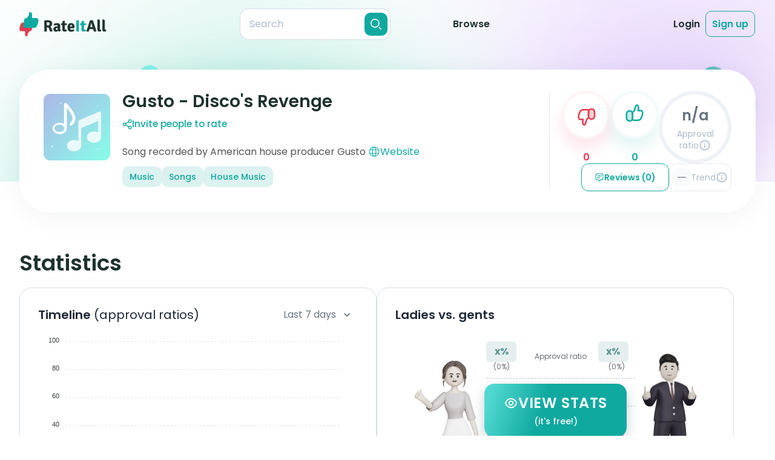

--- FILE ---
content_type: text/css; charset=utf-8
request_url: https://rateitall.com/_app/ButtonRateRP.78669349.css
body_size: 177
content:
.loading--like[data-v-cea795fd],.loading--like2x[data-v-cea795fd]{background:#0fa89f!important}.loading--dislike[data-v-cea795fd],.loading--dislike2x[data-v-cea795fd]{background:#e53a4f!important}.btnlike[data-v-cea795fd]{--btn-size:60px;-webkit-tap-highlight-color:transparent;align-items:center;background-color:transparent;background-image:url(./icon-btnlike.c6ef71b8.svg);background-size:contain;border-radius:50%;box-shadow:0 12px 20px #10a9a01f;display:flex;height:var(--btn-size,60px);justify-content:center;width:var(--btn-size,60px)}.btnlike[data-v-cea795fd]:hover{transform:scale(1.125)}.btnlike[data-v-cea795fd]:active{transform:scale(1)}@media (min-width:768px){.btnlike[data-v-cea795fd]{box-shadow:0 15px 25px #10a9a01f}}.btnlike-size--small[data-v-cea795fd]{--btn-size:58px}@media (min-width:768px){.btnlike-size--small[data-v-cea795fd]{--btn-size:60px}}@media (min-width:1024px){.btnlike-size--small[data-v-cea795fd]{--btn-size:62px}}.btnlike-size--regular[data-v-cea795fd]{--btn-size:64px}@media (min-width:768px){.btnlike-size--regular[data-v-cea795fd]{--btn-size:70px}}@media (min-width:1024px){.btnlike-size--regular[data-v-cea795fd]{--btn-size:80px}}.btnlike-size--large[data-v-cea795fd]{--btn-size:70px}@media (min-width:768px){.btnlike-size--large[data-v-cea795fd]{--btn-size:110px}}.btnlike--active[data-v-cea795fd],.btnlike[data-v-cea795fd]:active{background-image:url(./icon-btnlike-active.404ebc40.svg);background-repeat:no-repeat;box-shadow:0 15px 25px #10a9a01f}.btnlike--like2x[data-v-cea795fd],.btnlike--like2x[data-v-cea795fd]:active{background-image:url(./icon-btnlike2x.176d2391.svg);box-shadow:0 10.6667px 17.7778px #10a9a01f}@media (min-width:768px){.btnlike--like2x[data-v-cea795fd],.btnlike--like2x[data-v-cea795fd]:active{box-shadow:0 15px 25px #10a9a01f}}.btnlike--mixed[data-v-cea795fd],.btnlike--mixed[data-v-cea795fd]:active{background-image:url(./icon-btnmixed.0c8a39de.svg);box-shadow:0 10.6667px 17.7778px #10a9a01f}.btnlike--dislike[data-v-cea795fd]{-webkit-tap-highlight-color:transparent;align-items:center;background-color:transparent;background-image:url(./icon-btndislike.3b2c2b98.svg);background-size:contain;border-radius:50%;box-shadow:0 12px 20px #df245a1f;display:flex;height:var(--btn-size,60px);justify-content:center;width:var(--btn-size,60px)}.btnlike--dislike[data-v-cea795fd]:hover{transform:scale(1.125)}.btnlike--dislike[data-v-cea795fd]:active{transform:scale(1)}@media (min-width:768px){.btnlike--dislike[data-v-cea795fd]{box-shadow:0 15px 25px #df245a1f}}.btnlike--dislike.btnlike--active[data-v-cea795fd],.btnlike--dislike[data-v-cea795fd]:active{background-image:url(./icon-btndislike-active.aefd9ae8.svg);box-shadow:0 15px 25px #df245a1f}.btnlike--dislike2x[data-v-cea795fd],.btnlike--dislike2x[data-v-cea795fd]:active{background-image:url(./icon-btndislike2x.a691a444.svg);box-shadow:0 10.6667px 17.7778px #e53a4f1f}@media (min-width:768px){.btnlike--dislike2x[data-v-cea795fd],.btnlike--dislike2x[data-v-cea795fd]:active{box-shadow:0 15px 25px #e53a4f1f}}


--- FILE ---
content_type: text/css; charset=utf-8
request_url: https://rateitall.com/_app/ReviewList.5c356ac4.css
body_size: 2560
content:
.topic-no-reviews{background-image:url("data:image/svg+xml;charset=utf-8,%3Csvg xmlns='http://www.w3.org/2000/svg'%3E%3Crect width='100%25' height='100%25' fill='none' stroke='%23D5DDE7FF' stroke-dasharray='10, 5' stroke-linecap='square' rx='20' ry='20'/%3E%3C/svg%3E"),url(./topic-no-reviews.d209da2a.svg);background-position:0 0,38% 30px;background-repeat:no-repeat;background-size:100%,220px 171px;border-radius:20px;padding:228px 36px 40px;text-align:center}@media (min-width:330px){.topic-no-reviews{background-position:0 0,50% 30px}}@media (min-width:667px){.topic-no-reviews{background-position:0 0,60px;padding:60px 80px 60px calc(52% + 3px);text-align:left}}@media (min-width:768px){.topic-no-reviews{align-items:flex-start;background-position:0 0,16px;background-size:100%,278px 216px;display:flex;flex-direction:column;justify-content:center;min-height:340px;padding:63px 15px 60px 44%}}@media (min-width:1024px){.topic-no-reviews{background-position:0 0,50px;padding-left:46%}}.topic-no-reviews__title{font-size:28px;font-weight:600;line-height:36px;margin-bottom:15px}@media (min-width:667px){.topic-no-reviews__title{margin-bottom:16px}}.topic-no-reviews__text{font-size:16px;font-weight:400;line-height:24px;margin-bottom:24px}.topic-no-reviews .review-section__btn-add-review{align-items:center;font-size:16px;font-weight:600;gap:11px;line-height:130%;padding:15px 26px 14px 23px}.flex-rss[data-v-ffcc7a91]{flex:0 0 30%}.md_lg_share[data-v-ffcc7a91]{display:none}.share-review[data-v-ffcc7a91]{background-image:url(./share.d57ec24a.svg);background-repeat:no-repeat;background-size:contain;height:14px;overflow:visible;width:18px}@media screen and (min-width:667px){.md_lg_share[data-v-ffcc7a91]{display:block}}.md_lg_screen_only[data-v-ffcc7a91]{display:none}@media (min-width:667px){.md_lg_screen_only[data-v-ffcc7a91]{display:block}}.md_screen_only[data-v-ffcc7a91]{display:none}@media (min-width:667px){.md_screen_only[data-v-ffcc7a91]{display:block}}@media (min-width:768px){.md_screen_only[data-v-ffcc7a91]{display:none}}.lg_screen_only[data-v-ffcc7a91]{display:none}@media (min-width:768px){.lg_screen_only[data-v-ffcc7a91]{display:block}}@media (min-width:667px){.lg_screen_only[data-v-ffcc7a91]{display:none}}@media (min-width:1024px){.lg_screen_only[data-v-ffcc7a91]{display:block}}.md_share_text[data-v-ffcc7a91]{color:#10a9a0;white-space:normal}.md_share_text[data-v-ffcc7a91]:hover{text-decoration:underline}.small_screen_only[data-v-43041386]{display:block}@media (min-width:667px){.small_screen_only[data-v-43041386]{display:none}}.md_lg_screen_only[data-v-43041386]{display:block}@media (min-width:320px){.md_lg_screen_only[data-v-43041386]{display:none}}.rt-input[data-v-1413a4b7]{-webkit-appearance:none;-moz-appearance:textfield;background:#fff;border:0;border-radius:10px;box-shadow:0 0 0 1px #d5dde7;box-sizing:border-box;color:var(--dark);font-size:14px;font-weight:400;line-height:18px;outline:0;padding:15px;width:100%}.rt-input[data-v-1413a4b7]::-moz-placeholder{color:#abbbce;font-family:inherit;font-size:inherit;font-weight:400;line-height:inherit}.rt-input[data-v-1413a4b7]::placeholder{color:#abbbce;font-family:inherit;font-size:inherit;font-weight:400;line-height:inherit}.rt-input[data-v-1413a4b7]::-webkit-inner-spin-button,.rt-input[data-v-1413a4b7]::-webkit-outer-spin-button{-webkit-appearance:none}.rt-input[data-v-1413a4b7]:focus,.rt-input[data-v-1413a4b7]:focus-visible,.rt-input[data-v-1413a4b7]:focus-within,.rt-input[data-v-1413a4b7]:hover{box-shadow:0 0 0 1px var(--primary-color)}@media (min-width:768px){.rt-input[data-v-1413a4b7]{border-radius:14px;font-size:16px;line-height:21px}}.select__items[data-v-1413a4b7]{align-items:center;display:flex;margin-right:auto}.tp-inputs-wrap__rt-input[data-v-1413a4b7]{height:48px}@media (min-width:768px){.tp-inputs-wrap__rt-input[data-v-1413a4b7]{padding:14px 15px 15px}}.custom-select[data-v-1413a4b7]{-webkit-tap-highlight-color:transparent;cursor:pointer;position:relative;width:100%}.icon-component[data-v-1413a4b7]{margin-right:5px}.custom-select__value-wrap[data-v-1413a4b7]{align-items:center;border:1px solid var(--form-border);border-radius:10px;display:flex;justify-content:flex-start;padding-right:19px;position:relative}.custom-select__value-wrap[data-v-1413a4b7]:hover{border-color:var(--primary-color)}.custom-select--open .custom-select__dropdown[data-v-1413a4b7],.custom-select:hover .custom-select__dropdown[data-v-1413a4b7]{opacity:1;visibility:visible}.custom-select--open .custom-select__icon[data-v-1413a4b7],.custom-select:hover .custom-select__icon[data-v-1413a4b7]{transform:rotate(180deg);transform-origin:center;transition:transform .3s ease}.custom-select--open[data-v-1413a4b7]:before,.custom-select[data-v-1413a4b7]:hover:before{background:transparent;bottom:50%;content:"";height:0;height:20px;left:50%;position:absolute;top:100%;transform:translate(-50%);width:0;width:100%}.rotate-icon[data-v-1413a4b7]{transform:rotate(180deg);transform-origin:center}.custom-select__selected-value[data-v-1413a4b7]{color:var(--primary-text);font-size:14px;font-weight:500;line-height:130%;margin-left:0!important}.custom-select__dropdown[data-v-1413a4b7]{align-items:flex-start;background:#fff;border-radius:16px;box-shadow:0 10px 50px #00213f17;display:flex;flex-direction:column;justify-content:flex-start;opacity:0;padding:8px 10px;position:absolute;top:calc(100% + 5px);transition:all .3s ease 0s;visibility:hidden;width:100%;z-index:50}.custom-select__dropdown-item[data-v-1413a4b7]{align-items:center;border-radius:10px;color:var(--secondary-text);display:flex;font-size:14px;font-weight:400;line-height:130%;padding:10px}.custom-select__dropdown-item[data-v-1413a4b7]:not(:last-child){margin-bottom:5px}.custom-select__dropdown-item[data-v-1413a4b7]:hover{background:rgba(213,221,231,.3);color:var(--primary-text)}@media (min-width:768px){.custom-select__dropdown-item[data-v-1413a4b7]{font-size:16px}}.custom-select__dropdown-item .icon-component[data-v-1413a4b7]{margin-right:10px}.custom-select__dropdown-item span[data-v-1413a4b7]{align-items:center;display:flex}.custom-select__dropdown-item--active[data-v-1413a4b7]{background:rgba(213,221,231,.3);color:var(--primary-text)}.bg-non-svg[data-v-1413a4b7]{background-repeat:no-repeat;background-size:cover;border-radius:50%;height:46px;overflow:hidden;width:46px}.bg-non-svg__mixed[data-v-1413a4b7]{background-image:url(./mixed-thumbs.db9b6873.svg)}.text-inactive[data-v-1413a4b7]{color:var(--grey-text)}.review-item-sort[data-v-62d03535]{margin-bottom:1rem}@media (min-width:667px){.review-item-sort[data-v-62d03535]{align-items:center;display:flex}}@media (min-width:768px){.review-item-sort[data-v-62d03535]{display:flex;justify-content:space-evenly}}.review-item-sort__block[data-v-62d03535]{align-items:center;display:flex;margin-bottom:1rem}@media (min-width:667px){.review-item-sort__block[data-v-62d03535]{margin-bottom:0}}.review-item-sort__title[data-v-62d03535]{--tw-text-opacity:1;color:rgba(171,187,206,var(--tw-text-opacity));padding-right:.5rem}@media (min-width:667px){.review-item-sort__title[data-v-62d03535]{padding-right:1rem}}.review-item-sort__list[data-v-62d03535]{align-items:center;display:flex}.review-item-sort__list__item[data-v-62d03535]:not(:last-child){margin-right:.5rem}@media (min-width:667px){.review-item-sort__list__item[data-v-62d03535]:not(:last-child){margin-right:1rem}}.review-item-sort__list__btn[data-v-62d03535]{--tw-text-opacity:1;border-radius:.5rem;color:rgba(102,115,127,var(--tw-text-opacity));padding:.5rem}.review-item-sort__list__btn.active[data-v-62d03535]{background-color:var(--primary-color-20);color:var(--primary-text);font-weight:700}.review-item-sort__sm_screen_only[data-v-62d03535]{display:block}@media (min-width:667px){.review-item-sort__sm_screen_only[data-v-62d03535]{display:none}}@media (min-width:768px){.review-item-sort__sm_screen_only[data-v-62d03535]{display:none}}@media (min-width:1024px){.review-item-sort__sm_screen_only[data-v-62d03535]{display:none}}.review-item-sort__md_lg_screen_only[data-v-62d03535]{display:none}@media (min-width:667px){.review-item-sort__md_lg_screen_only[data-v-62d03535]{display:block}}.review-item-sort__md_screen_only[data-v-62d03535]{display:none}@media (min-width:667px){.review-item-sort__md_screen_only[data-v-62d03535]{display:block}}@media (min-width:768px){.review-item-sort__md_screen_only[data-v-62d03535]{display:block}}@media (min-width:1024px){.review-item-sort__md_screen_only[data-v-62d03535]{display:none}}.review-item-sort__lg_screen_only[data-v-62d03535]{display:none}@media (min-width:1024px){.review-item-sort__lg_screen_only[data-v-62d03535]{display:block}}.review-item-sort__sm_md_screen_only[data-v-62d03535]{display:block}@media (min-width:768px){.review-item-sort__sm_md_screen_only[data-v-62d03535]{display:none}}@media (min-width:1024px){.review-item-sort__sm_md_screen_only[data-v-62d03535]{display:none}}.comment_alert_text[data-v-62d03535]{color:#10a9a0;white-space:normal}.review-section__header[data-v-953b7ba5]{align-items:center;display:flex;justify-content:space-between;margin-bottom:29px}@media (min-width:768px){.review-section__header[data-v-953b7ba5]{margin-bottom:34px}}.review-section__title[data-v-953b7ba5]{align-self:flex-end;font-size:20px;font-weight:600;line-height:130%}@media (min-width:667px){.review-section__title[data-v-953b7ba5]{margin-bottom:1px}}@media (min-width:768px){.review-section__title[data-v-953b7ba5]{font-size:28px;margin-bottom:-2px}}.review-section__title-reviews-stat[data-v-953b7ba5]{background:#eef1f5;border-radius:8px;color:var(--secondary-text);display:inline-flex;font-size:12px;font-weight:600;line-height:150%;padding:3px 8px;position:relative;right:-2px;top:-4px}@media (min-width:667px){.review-section__title-reviews-stat[data-v-953b7ba5]{right:-1px;top:-8px}}@media (min-width:768px){.review-section__title-reviews-stat[data-v-953b7ba5]{font-size:16px}}.review-section__btn-add-review[data-v-953b7ba5]{background-color:var(--primary-color);border-radius:14px;color:#fff;display:flex;font-size:14px;font-weight:600;line-height:130%;padding:15px 15px 15px 13px}@media (min-width:667px){.review-section__btn-add-review[data-v-953b7ba5]{gap:6px;padding:16px 26px 14px 21px}}@media (min-width:768px){.review-section__btn-add-review[data-v-953b7ba5]{font-size:16px;gap:13px;padding-top:15px}.review-section__btn-add-review svg[data-v-953b7ba5]{height:16px;width:16px}}.sm_md_screen_only[data-v-953b7ba5]{display:block}@media (min-width:1024px){.sm_md_screen_only[data-v-953b7ba5]{display:none}}.md_screen_only[data-v-953b7ba5]{display:none}@media (min-width:667px){.md_screen_only[data-v-953b7ba5]{display:block}}@media (min-width:1024px){.md_screen_only[data-v-953b7ba5]{display:none}}.review[data-v-1e216a87]{--tw-text-opacity:1;align-items:center;border-radius:9999px;color:rgba(255,255,255,var(--tw-text-opacity));height:3.75rem;justify-content:center;margin-bottom:0!important;padding:.5rem;text-align:center;width:3.75rem}@media (min-width:768px){.review__lg__flex[data-v-1e216a87]{display:flex}}.reviews-btn[data-v-1e216a87]{border:1px solid rgba(213,221,231,.302);box-shadow:.5px .2px .5px .2 #d5dde74d;height:60px;width:100%}@media (min-width:768px) and (max-width:1023px){.reviews-btn[data-v-1e216a87]{max-width:280px;min-width:280px}}@media (min-width:1024px) and (max-width:1279px){.reviews-btn[data-v-1e216a87]{max-width:280px;min-width:280px}}@media (min-width:1280px){.reviews-btn[data-v-1e216a87]{max-width:none;min-width:280px}}.reviews-btn__shadow[data-v-1e216a87]{border:1px solid var(--light-green-border);box-shadow:1.5px 1.5px 1.5px 1.5px var(--primary-color-50)}.reviews-btn-text[data-v-1e216a87]{word-wrap:break-word;color:var(--grey-text);text-align:left}.all-reviews-btn-text[data-v-1e216a87]{color:var(--light-green)}.bg-non-svg[data-v-1e216a87]{background-repeat:no-repeat;background-size:cover;border-radius:50%;height:46px;overflow:hidden;width:46px}.bg-non-svg__mixed[data-v-1e216a87]{background-image:url(./mixed-thumbs.db9b6873.svg)}.bg-non-svg__db_thumbs_up[data-v-1e216a87]{background-image:url(./double-thumbs-up.bed1b184.svg)}.bg-non-svg__db_thumbs_down[data-v-1e216a87]{background-image:url(./double-thumbs-down.2316fee6.svg)}.bg-non-svg__single_thumb_up[data-v-1e216a87]{background-image:url(./single-thumb-up.ad68ce17.svg)}.bg-non-svg__single_thumb_down[data-v-1e216a87]{background-image:url(./single-thumb-down.c824ab82.svg)}.bg-non-svg__all_reviews[data-v-1e216a87]{background-image:url(./all-reviews.c6f8a2db.svg)}.review[data-v-8b1cc66e]{--tw-text-opacity:1;background-color:var(--primary-color);border-radius:9999px;color:rgba(255,255,255,var(--tw-text-opacity));height:2.5rem;margin-bottom:0!important;padding:.5rem;width:2.5rem}@media (min-width:768px){.review__lg__flex[data-v-8b1cc66e]{display:flex;justify-content:space-between}}.review-section__btn-add-review[data-v-8b1cc66e]{border-radius:15px;height:50px;max-width:207px}@media (min-width:667px){.review-section[data-v-8b1cc66e]{padding-left:1.5rem;padding-right:1.5rem}}@media (min-width:768px){.review-section__container[data-v-8b1cc66e]{justify-content:space-between;max-width:802px;padding:0}}@media (min-width:1024px){.review-section__container[data-v-8b1cc66e]{justify-content:space-between;max-width:802px;padding:0}}.review-section__reviews-list[data-v-8b1cc66e]{margin-bottom:30px}.reviews-list[data-v-8b1cc66e]{border-top:1px solid var(--form-border)}.reviews-list[data-v-8b1cc66e],.reviews-list__tp-review[data-v-8b1cc66e]:not(:last-child){border-bottom:1px solid var(--form-border)}.tp-review[data-v-8b1cc66e]{color:var(--secondary-text);font-size:14px;font-weight:400;line-height:150%;padding:25px 0 23px}@media (min-width:768px){.tp-review[data-v-8b1cc66e]{font-size:16px;padding-bottom:28px}}.left-column[data-v-8b1cc66e]{flex:0 0 70%}.right-column[data-v-8b1cc66e]{flex:0 0 30%}.lg_screen_only[data-v-8b1cc66e]{display:none}@media (min-width:768px){.lg_screen_only[data-v-8b1cc66e]{display:block}}@media (min-width:667px){.lg_screen_only[data-v-8b1cc66e]{display:none}}@media (min-width:1024px){.lg_screen_only[data-v-8b1cc66e]{display:block}}


--- FILE ---
content_type: text/css; charset=utf-8
request_url: https://rateitall.com/_app/ListPagination.6fe04ffe.css
body_size: 209
content:
.tp-section-pagination.shrink .x-container{min-width:0}.rt-pagination{--btn-icon-gap:5px;display:flex;font-size:16px}@media (min-width:768px){.rt-pagination{--btn-icon-gap:16px}}.rt-pagination__btn{align-items:center;background-color:#fff;border:1px solid transparent;border-radius:10px;color:var(--secondary-text);display:flex;height:36px;justify-content:center;width:36px}.rt-pagination__btn:hover{border-color:var(--primary-color);color:var(--primary-color);cursor:pointer}.rt-pagination__btn--current,.rt-pagination__btn--current:hover{background-color:var(--primary-color);color:#fff}.rt-pagination__btn--prev{border-color:#d5dde7;color:var(--secondary-text-300);transform:rotate(180deg)}.rt-pagination__btn--prev:hover{background-color:var(--primary-color);color:#fff}@media (min-width:667px){.rt-pagination__btn--prev{margin-right:var(--btn-icon-gap)}}.rt-pagination__btn--loaded{flex:0 0 28px;width:28px}.rt-pagination__btn--next{border-color:var(--secondary-text-200);color:var(--secondary-text-300)}.rt-pagination__btn--next:hover{background-color:var(--primary-color);color:#fff}@media (min-width:667px){.rt-pagination__btn--next{margin-left:var(--btn-icon-gap)}}.rt-pagination__btn--disabled:hover{cursor:not-allowed}.tp-section-pagination__container{align-items:center;display:flex;justify-content:center}@media (min-width:1024px){.tp-section-pagination__container{padding:0}}.tp-section-pagination__btn-show-more{align-items:center;background-color:transparent;color:var(--secondary-text);display:inline-grid;font-size:14px;font-weight:400;justify-content:flex-start;line-height:130%}@media (min-width:667px){.tp-section-pagination__btn-show-more{gap:10px;grid-template-columns:min-content auto}}@media (min-width:768px){.tp-section-pagination__btn-show-more{font-size:16px;font-weight:400;gap:15px;line-height:130%}}.tp-section-pagination__btn-show-more:hover{text-decoration:underline}.tp-section-pagination__btn-show-more:hover .tp-section-pagination__btn-show-more-icon{background-color:var(--primary-color);border:1px solid var(--primary-color);color:#fff}.tp-section-pagination__btn-show-more-icon{align-items:center;background-color:#fff;border:1px solid var(--form-border);border-radius:10px;color:var(--secondary-text-300);display:inline-flex;height:36px;justify-content:center;padding:9px;width:36px}@media (min-width:768px){.tp-section-pagination__btn-show-more-icon{padding:8px}}.mobile-hidden{display:none}@media (min-width:667px){.mobile-hidden{display:inline}}


--- FILE ---
content_type: text/css; charset=utf-8
request_url: https://rateitall.com/_app/index.5082c0ff.css
body_size: 282
content:
.popover--muted{--bg-color:#66737f}.popover--warning{--bg-color:var(--warning)}.popover--default{--bg-color:var(--primary-color)}.popover--danger{--bg-color:var(--danger)}#popover-reference{z-index:3!important}.popover-wrapper{position:relative}.popover-wrapper:before{content:"";height:120%;left:-10%;padding:18.84px;position:absolute;top:-10%;width:120%}.popover-container{position:absolute;z-index:99!important}[data-popper-placement^=bottom] .popover-wrapper__slot:before{border-color:transparent transparent var(--bg-color) transparent;border-style:solid;border-width:0 10px 10px;content:"";height:0;left:50%;position:absolute;top:-10px;transform:translate(-50%);width:0}[data-popper-placement^=top] .popover-wrapper__slot:before{border-color:var(--bg-color) transparent transparent transparent;border-style:solid;border-width:10px 10px 0;bottom:-10px;content:"";height:0;left:50%;position:absolute;transform:translate(-50%);width:0}[data-popper-placement^=right] .popover-wrapper__slot:before{border-color:transparent transparent transparent var(--bg-color);border-style:solid;border-width:10px 0 10px 10px;content:"";height:0;left:-10px;position:absolute;top:50%;transform:translateY(-50%) rotate(180deg);width:0}[data-popper-placement^=left] .popover-wrapper__slot:before{border-color:transparent var(--bg-color) transparent transparent;border-style:solid;border-width:10px 10px 10px 0;content:"";height:0;position:absolute;right:-10px;top:50%;transform:translateY(-50%) rotate(180deg);width:0}[data-popper-placement^=top-start] .popover-wrapper__slot:before{left:40px}[data-popper-placement^=top-end] .popover-wrapper__slot:before,[data-popper-placement^=top-start] .popover-wrapper__slot:before{border-color:var(--bg-color) transparent transparent transparent;border-style:solid;border-width:10px 10px 0;bottom:-10px;content:"";height:0;position:absolute;width:0}[data-popper-placement^=top-end] .popover-wrapper__slot:before{right:40px}[data-popper-placement^=bottom-start] .popover-wrapper__slot:before{left:40px}[data-popper-placement^=bottom-end] .popover-wrapper__slot:before,[data-popper-placement^=bottom-start] .popover-wrapper__slot:before{border-color:transparent transparent var(--bg-color) transparent;border-style:solid;border-width:0 10px 10px;content:"";height:0;position:absolute;top:-10px;width:0}[data-popper-placement^=bottom-end] .popover-wrapper__slot:before{right:40px}[data-popper-placement^=right-start] .popover-wrapper__slot:before{top:40px}[data-popper-placement^=right-end] .popover-wrapper__slot:before,[data-popper-placement^=right-start] .popover-wrapper__slot:before{border-color:transparent transparent transparent var(--bg-color);border-style:solid;border-width:10px 0 10px 10px;content:"";height:0;left:-10px;position:absolute;width:0}[data-popper-placement^=right-end] .popover-wrapper__slot:before{bottom:40px}[data-popper-placement^=left-start] .popover-wrapper__slot:before{top:40px}[data-popper-placement^=left-end] .popover-wrapper__slot:before,[data-popper-placement^=left-start] .popover-wrapper__slot:before{border-color:transparent var(--bg-color) transparent transparent;border-style:solid;border-width:10px 10px 10px 0;content:"";height:0;position:absolute;right:-10px;width:0}[data-popper-placement^=left-end] .popover-wrapper__slot:before{bottom:40px}.popover-wrapper__slot{align-items:center;background:var(--bg-color);border-radius:20px;box-shadow:0 10px 50px #06105817;color:#fff;display:inline-block;display:flex;justify-content:center;min-height:71px;min-width:195px;padding-bottom:16px;padding-top:16px;position:relative;text-align:center}.popover-wrapper__slot,.popover-wrapper__slot p{font-family:Poppins,Poppins fallback;font-size:16px;font-style:normal;font-weight:500;line-height:130%}


--- FILE ---
content_type: text/css; charset=utf-8
request_url: https://rateitall.com/_app/FollowingListItem.2be643be.css
body_size: -334
content:
.icon-scale[data-v-6d7e266f]{transform:scaleX(-1)}.topic-list-card[data-v-6d7e266f]:hover{box-shadow:0 8px 40px #00213f0d}


--- FILE ---
content_type: application/javascript
request_url: https://rateitall.com/_app/fuse.esm.225e2a59.js
body_size: 8755
content:
import{u as F,t as $,V as Ae,T as Y,w as re,a as ae,R as H}from"./dom.611845fc.js";import{w as we,o as L}from"./focus-management.70073df2.js";import{x as Ce,a as A,T as Te}from"./use-outside-click.ff3aaa8f.js";import{c as Le,p as Pe,l as Z}from"./open-closed.a3faa589.js";import{p as $e}from"./use-tree-walker.dc8d9127.js";import{m as ke,a as Ne}from"./hidden.34511daf.js";import{e as Fe}from"./form.eb65d776.js";import{d as G,r as C,c as E,aI as R,D as ue,aA as je,az as he,U as Ve,ah as q,o as Be,a as De,z as Ke,t as me}from"./entry.246e3b7f.js";var We=(t=>(t[t.Open=0]="Open",t[t.Closed=1]="Closed",t))(We||{}),ze=(t=>(t[t.Single=0]="Single",t[t.Multi=1]="Multi",t))(ze||{}),He=(t=>(t[t.Pointer=0]="Pointer",t[t.Other=1]="Other",t))(He||{});let be=Symbol("ComboboxContext");function J(t){let e=Ke(be,null);if(e===null){let o=new Error(`<${t} /> is missing a parent <Combobox /> component.`);throw Error.captureStackTrace&&Error.captureStackTrace(o,J),o}return e}let Dt=G({name:"Combobox",emits:{"update:modelValue":t=>!0},props:{as:{type:[Object,String],default:"template"},disabled:{type:[Boolean],default:!1},modelValue:{type:[Object,String,Number,Boolean]},name:{type:String},nullable:{type:Boolean,default:!1},multiple:{type:[Boolean],default:!1}},inheritAttrs:!1,setup(t,{slots:e,attrs:o,emit:i}){let s=C(1),n=C(null),r=C(null),l=C(null),c=C(null),u=C({static:!1,hold:!1}),a=C([]),h=C(null),d=C(1),m=C(!1);function v(b=x=>x){let x=h.value!==null?a.value[h.value]:null,I=we(b(a.value.slice()),y=>$(y.dataRef.domRef)),p=x?I.indexOf(x):null;return p===-1&&(p=null),{options:I,activeOptionIndex:p}}let M=E(()=>t.modelValue),S=E(()=>t.multiple?1:0),_=E(()=>t.nullable),g={comboboxState:s,value:M,mode:S,compare(b,x){return b===x},nullable:_,inputRef:r,labelRef:n,buttonRef:l,optionsRef:c,disabled:E(()=>t.disabled),options:a,change(b){i("update:modelValue",b)},activeOptionIndex:E(()=>{if(m.value&&h.value===null&&a.value.length>0){let b=a.value.findIndex(x=>!x.dataRef.disabled);if(b!==-1)return b}return h.value}),activationTrigger:d,inputPropsRef:C({displayValue:void 0}),optionsPropsRef:u,closeCombobox(){m.value=!1,!t.disabled&&s.value!==1&&(s.value=1,h.value=null)},openCombobox(){if(m.value=!0,t.disabled||s.value===0)return;let b=a.value.findIndex(x=>{let I=R(x.dataRef.value);return F(S.value,{0:()=>g.compare(R(g.value.value),R(I)),1:()=>R(g.value.value).some(p=>g.compare(R(p),R(I)))})});b!==-1&&(h.value=b),s.value=0},goToOption(b,x,I){if(m.value=!1,t.disabled||c.value&&!u.value.static&&s.value===1)return;let p=v();if(p.activeOptionIndex===null){let O=p.options.findIndex(B=>!B.dataRef.disabled);O!==-1&&(p.activeOptionIndex=O)}let y=Ce(b===A.Specific?{focus:A.Specific,id:x}:{focus:b},{resolveItems:()=>p.options,resolveActiveIndex:()=>p.activeOptionIndex,resolveId:O=>O.id,resolveDisabled:O=>O.dataRef.disabled});h.value=y,d.value=I??1,a.value=p.options},syncInputValue(){var b;let x=g.value.value;if(!$(g.inputRef))return;let I=g.inputPropsRef.value.displayValue;typeof I=="function"?g.inputRef.value.value=(b=I(x))!=null?b:"":typeof x=="string"?g.inputRef.value.value=x:g.inputRef.value.value=""},selectOption(b){let x=a.value.find(p=>p.id===b);if(!x)return;let{dataRef:I}=x;i("update:modelValue",F(S.value,{0:()=>I.value,1:()=>{let p=R(g.value.value).slice(),y=R(I.value),O=p.indexOf(y);return O===-1?p.push(y):p.splice(O,1),p}})),g.syncInputValue()},selectActiveOption(){if(g.activeOptionIndex.value===null)return;let{dataRef:b,id:x}=a.value[g.activeOptionIndex.value];i("update:modelValue",F(S.value,{0:()=>b.value,1:()=>{let I=R(g.value.value).slice(),p=R(b.value),y=I.indexOf(p);return y===-1?I.push(p):I.splice(y,1),I}})),g.syncInputValue(),g.goToOption(A.Specific,x)},registerOption(b,x){let I={id:b,dataRef:x},p=v(y=>[...y,I]);if(h.value===null){let y=x.value.value;F(S.value,{0:()=>g.compare(R(g.value.value),R(y)),1:()=>R(g.value.value).some(O=>g.compare(R(O),R(y)))})&&(p.activeOptionIndex=p.options.indexOf(I))}a.value=p.options,h.value=p.activeOptionIndex,d.value=1},unregisterOption(b){let x=v(I=>{let p=I.findIndex(y=>y.id===b);return p!==-1&&I.splice(p,1),I});a.value=x.options,h.value=x.activeOptionIndex,d.value=1}};Te([r,l,c],()=>g.closeCombobox(),E(()=>s.value===0)),ue([g.value,g.inputRef],()=>g.syncInputValue(),{immediate:!0}),ue(g.comboboxState,b=>{b===1&&g.syncInputValue()},{immediate:!0}),je(be,g),Le(E(()=>F(s.value,{0:Z.Open,1:Z.Closed})));let k=E(()=>g.activeOptionIndex.value===null?null:a.value[g.activeOptionIndex.value].dataRef.value);return()=>{let{name:b,modelValue:x,disabled:I,...p}=t,y={open:s.value===0,disabled:I,activeIndex:g.activeOptionIndex.value,activeOption:k.value};return he(Ve,[...b!=null&&x!=null?Fe({[b]:x}).map(([O,B])=>he(ke,Ae({features:Ne.Hidden,key:O,as:"input",type:"hidden",hidden:!0,readOnly:!0,name:O,value:B}))):[],Y({props:{...o,...re(p,["nullable","multiple","onUpdate:modelValue","by"])},slot:y,slots:e,attrs:o,name:"Combobox"})])}}}),Kt=G({name:"ComboboxInput",props:{as:{type:[Object,String],default:"input"},static:{type:Boolean,default:!1},unmount:{type:Boolean,default:!0},displayValue:{type:Function}},emits:{change:t=>!0},setup(t,{emit:e,attrs:o,slots:i,expose:s}){let n=J("ComboboxInput"),r=`headlessui-combobox-input-${ae()}`;n.inputPropsRef=E(()=>t),s({el:n.inputRef,$el:n.inputRef});function l(a){switch(a.key){case L.Backspace:case L.Delete:if(n.comboboxState.value!==0||n.mode.value!==0||!n.nullable.value)return;let h=a.currentTarget;requestAnimationFrame(()=>{if(h.value===""){n.change(null);let d=$(n.optionsRef);d&&(d.scrollTop=0),n.goToOption(A.Nothing)}});break;case L.Enter:if(n.comboboxState.value!==0)return;if(a.preventDefault(),a.stopPropagation(),n.activeOptionIndex.value===null){n.closeCombobox();return}n.selectActiveOption(),n.mode.value===0&&n.closeCombobox();break;case L.ArrowDown:return a.preventDefault(),a.stopPropagation(),F(n.comboboxState.value,{0:()=>n.goToOption(A.Next),1:()=>n.openCombobox()});case L.ArrowUp:return a.preventDefault(),a.stopPropagation(),F(n.comboboxState.value,{0:()=>n.goToOption(A.Previous),1:()=>{n.openCombobox(),me(()=>{n.value.value||n.goToOption(A.Last)})}});case L.Home:case L.PageUp:return a.preventDefault(),a.stopPropagation(),n.goToOption(A.First);case L.End:case L.PageDown:return a.preventDefault(),a.stopPropagation(),n.goToOption(A.Last);case L.Escape:if(n.comboboxState.value!==0)return;a.preventDefault(),n.optionsRef.value&&!n.optionsPropsRef.value.static&&a.stopPropagation(),n.closeCombobox();break;case L.Tab:if(n.comboboxState.value!==0)return;n.selectActiveOption(),n.closeCombobox();break}}function c(a){e("change",a)}function u(a){n.openCombobox(),e("change",a)}return()=>{var a,h,d,m,v,M;let S={open:n.comboboxState.value===0},_={"aria-controls":(a=n.optionsRef.value)==null?void 0:a.id,"aria-expanded":n.disabled.value?void 0:n.comboboxState.value===0,"aria-activedescendant":n.activeOptionIndex.value===null||(h=n.options.value[n.activeOptionIndex.value])==null?void 0:h.id,"aria-multiselectable":n.mode.value===1?!0:void 0,"aria-labelledby":(v=(d=$(n.labelRef))==null?void 0:d.id)!=null?v:(m=$(n.buttonRef))==null?void 0:m.id,id:r,onKeydown:l,onChange:c,onInput:u,role:"combobox",type:(M=o.type)!=null?M:"text",tabIndex:0,ref:n.inputRef},g=re(t,["displayValue"]);return Y({props:{...g,..._},slot:S,attrs:o,slots:i,features:H.RenderStrategy|H.Static,name:"ComboboxInput"})}}}),Wt=G({name:"ComboboxOptions",props:{as:{type:[Object,String],default:"ul"},static:{type:Boolean,default:!1},unmount:{type:Boolean,default:!0},hold:{type:[Boolean],default:!1}},setup(t,{attrs:e,slots:o,expose:i}){let s=J("ComboboxOptions"),n=`headlessui-combobox-options-${ae()}`;i({el:s.optionsRef,$el:s.optionsRef}),q(()=>{s.optionsPropsRef.value.static=t.static}),q(()=>{s.optionsPropsRef.value.hold=t.hold});let r=Pe(),l=E(()=>r!==null?r.value===Z.Open:s.comboboxState.value===0);return $e({container:E(()=>$(s.optionsRef)),enabled:E(()=>s.comboboxState.value===0),accept(c){return c.getAttribute("role")==="option"?NodeFilter.FILTER_REJECT:c.hasAttribute("role")?NodeFilter.FILTER_SKIP:NodeFilter.FILTER_ACCEPT},walk(c){c.setAttribute("role","none")}}),()=>{var c,u,a,h;let d={open:s.comboboxState.value===0},m={"aria-activedescendant":s.activeOptionIndex.value===null||(c=s.options.value[s.activeOptionIndex.value])==null?void 0:c.id,"aria-labelledby":(h=(u=$(s.labelRef))==null?void 0:u.id)!=null?h:(a=$(s.buttonRef))==null?void 0:a.id,id:n,ref:s.optionsRef,role:"listbox"},v=re(t,["hold"]);return Y({props:{...v,...m},slot:d,attrs:e,slots:o,features:H.RenderStrategy|H.Static,visible:l.value,name:"ComboboxOptions"})}}}),zt=G({name:"ComboboxOption",props:{as:{type:[Object,String],default:"li"},value:{type:[Object,String,Number,Boolean]},disabled:{type:Boolean,default:!1}},setup(t,{slots:e,attrs:o,expose:i}){let s=J("ComboboxOption"),n=`headlessui-combobox-option-${ae()}`,r=C(null);i({el:r,$el:r});let l=E(()=>s.activeOptionIndex.value!==null?s.options.value[s.activeOptionIndex.value].id===n:!1),c=E(()=>F(s.mode.value,{0:()=>s.compare(R(s.value.value),R(t.value)),1:()=>R(s.value.value).some(v=>s.compare(R(v),R(t.value)))})),u=E(()=>({disabled:t.disabled,value:t.value,domRef:r}));Be(()=>s.registerOption(n,u)),De(()=>s.unregisterOption(n)),q(()=>{s.comboboxState.value===0&&(!l.value||s.activationTrigger.value!==0&&me(()=>{var v,M;return(M=(v=$(r))==null?void 0:v.scrollIntoView)==null?void 0:M.call(v,{block:"nearest"})}))});function a(v){var M;if(t.disabled)return v.preventDefault();s.selectOption(n),s.mode.value===0&&(s.closeCombobox(),(M=$(s.inputRef))==null||M.focus({preventScroll:!0}))}function h(){if(t.disabled)return s.goToOption(A.Nothing);s.goToOption(A.Specific,n)}function d(){t.disabled||l.value||s.goToOption(A.Specific,n,0)}function m(){t.disabled||!l.value||s.optionsPropsRef.value.hold||s.goToOption(A.Nothing)}return()=>{let{disabled:v}=t,M={active:l.value,selected:c.value,disabled:v},S={id:n,ref:r,role:"option",tabIndex:v===!0?void 0:-1,"aria-disabled":v===!0?!0:void 0,"aria-selected":c.value===!0?c.value:void 0,disabled:void 0,onClick:a,onFocus:h,onPointermove:d,onMousemove:d,onPointerleave:m,onMouseleave:m};return Y({props:{...t,...S},slot:M,attrs:o,slots:e,name:"ComboboxOption"})}}});function N(t){return Array.isArray?Array.isArray(t):ye(t)==="[object Array]"}const Ue=1/0;function Ye(t){if(typeof t=="string")return t;let e=t+"";return e=="0"&&1/t==-Ue?"-0":e}function Ge(t){return t==null?"":Ye(t)}function P(t){return typeof t=="string"}function xe(t){return typeof t=="number"}function Je(t){return t===!0||t===!1||Qe(t)&&ye(t)=="[object Boolean]"}function Ie(t){return typeof t=="object"}function Qe(t){return Ie(t)&&t!==null}function w(t){return t!=null}function X(t){return!t.trim().length}function ye(t){return t==null?t===void 0?"[object Undefined]":"[object Null]":Object.prototype.toString.call(t)}const Xe="Incorrect 'index' type",Ze=t=>`Invalid value for key ${t}`,qe=t=>`Pattern length exceeds max of ${t}.`,et=t=>`Missing ${t} property in key`,tt=t=>`Property 'weight' in key '${t}' must be a positive integer`,de=Object.prototype.hasOwnProperty;class nt{constructor(e){this._keys=[],this._keyMap={};let o=0;e.forEach(i=>{let s=Me(i);o+=s.weight,this._keys.push(s),this._keyMap[s.id]=s,o+=s.weight}),this._keys.forEach(i=>{i.weight/=o})}get(e){return this._keyMap[e]}keys(){return this._keys}toJSON(){return JSON.stringify(this._keys)}}function Me(t){let e=null,o=null,i=null,s=1,n=null;if(P(t)||N(t))i=t,e=pe(t),o=ee(t);else{if(!de.call(t,"name"))throw new Error(et("name"));const r=t.name;if(i=r,de.call(t,"weight")&&(s=t.weight,s<=0))throw new Error(tt(r));e=pe(r),o=ee(r),n=t.getFn}return{path:e,id:o,weight:s,src:i,getFn:n}}function pe(t){return N(t)?t:t.split(".")}function ee(t){return N(t)?t.join("."):t}function st(t,e){let o=[],i=!1;const s=(n,r,l)=>{if(w(n))if(!r[l])o.push(n);else{let c=r[l];const u=n[c];if(!w(u))return;if(l===r.length-1&&(P(u)||xe(u)||Je(u)))o.push(Ge(u));else if(N(u)){i=!0;for(let a=0,h=u.length;a<h;a+=1)s(u[a],r,l+1)}else r.length&&s(u,r,l+1)}};return s(t,P(e)?e.split("."):e,0),i?o:o[0]}const ot={includeMatches:!1,findAllMatches:!1,minMatchCharLength:1},it={isCaseSensitive:!1,includeScore:!1,keys:[],shouldSort:!0,sortFn:(t,e)=>t.score===e.score?t.idx<e.idx?-1:1:t.score<e.score?-1:1},rt={location:0,threshold:.6,distance:100},at={useExtendedSearch:!1,getFn:st,ignoreLocation:!1,ignoreFieldNorm:!1,fieldNormWeight:1};var f={...it,...ot,...rt,...at};const lt=/[^ ]+/g;function ct(t=1,e=3){const o=new Map,i=Math.pow(10,e);return{get(s){const n=s.match(lt).length;if(o.has(n))return o.get(n);const r=1/Math.pow(n,.5*t),l=parseFloat(Math.round(r*i)/i);return o.set(n,l),l},clear(){o.clear()}}}class le{constructor({getFn:e=f.getFn,fieldNormWeight:o=f.fieldNormWeight}={}){this.norm=ct(o,3),this.getFn=e,this.isCreated=!1,this.setIndexRecords()}setSources(e=[]){this.docs=e}setIndexRecords(e=[]){this.records=e}setKeys(e=[]){this.keys=e,this._keysMap={},e.forEach((o,i)=>{this._keysMap[o.id]=i})}create(){this.isCreated||!this.docs.length||(this.isCreated=!0,P(this.docs[0])?this.docs.forEach((e,o)=>{this._addString(e,o)}):this.docs.forEach((e,o)=>{this._addObject(e,o)}),this.norm.clear())}add(e){const o=this.size();P(e)?this._addString(e,o):this._addObject(e,o)}removeAt(e){this.records.splice(e,1);for(let o=e,i=this.size();o<i;o+=1)this.records[o].i-=1}getValueForItemAtKeyId(e,o){return e[this._keysMap[o]]}size(){return this.records.length}_addString(e,o){if(!w(e)||X(e))return;let i={v:e,i:o,n:this.norm.get(e)};this.records.push(i)}_addObject(e,o){let i={i:o,$:{}};this.keys.forEach((s,n)=>{let r=s.getFn?s.getFn(e):this.getFn(e,s.path);if(w(r)){if(N(r)){let l=[];const c=[{nestedArrIndex:-1,value:r}];for(;c.length;){const{nestedArrIndex:u,value:a}=c.pop();if(w(a))if(P(a)&&!X(a)){let h={v:a,i:u,n:this.norm.get(a)};l.push(h)}else N(a)&&a.forEach((h,d)=>{c.push({nestedArrIndex:d,value:h})})}i.$[n]=l}else if(P(r)&&!X(r)){let l={v:r,n:this.norm.get(r)};i.$[n]=l}}}),this.records.push(i)}toJSON(){return{keys:this.keys,records:this.records}}}function Oe(t,e,{getFn:o=f.getFn,fieldNormWeight:i=f.fieldNormWeight}={}){const s=new le({getFn:o,fieldNormWeight:i});return s.setKeys(t.map(Me)),s.setSources(e),s.create(),s}function ut(t,{getFn:e=f.getFn,fieldNormWeight:o=f.fieldNormWeight}={}){const{keys:i,records:s}=t,n=new le({getFn:e,fieldNormWeight:o});return n.setKeys(i),n.setIndexRecords(s),n}function z(t,{errors:e=0,currentLocation:o=0,expectedLocation:i=0,distance:s=f.distance,ignoreLocation:n=f.ignoreLocation}={}){const r=e/t.length;if(n)return r;const l=Math.abs(i-o);return s?r+l/s:l?1:r}function ht(t=[],e=f.minMatchCharLength){let o=[],i=-1,s=-1,n=0;for(let r=t.length;n<r;n+=1){let l=t[n];l&&i===-1?i=n:!l&&i!==-1&&(s=n-1,s-i+1>=e&&o.push([i,s]),i=-1)}return t[n-1]&&n-i>=e&&o.push([i,n-1]),o}const V=32;function dt(t,e,o,{location:i=f.location,distance:s=f.distance,threshold:n=f.threshold,findAllMatches:r=f.findAllMatches,minMatchCharLength:l=f.minMatchCharLength,includeMatches:c=f.includeMatches,ignoreLocation:u=f.ignoreLocation}={}){if(e.length>V)throw new Error(qe(V));const a=e.length,h=t.length,d=Math.max(0,Math.min(i,h));let m=n,v=d;const M=l>1||c,S=M?Array(h):[];let _;for(;(_=t.indexOf(e,v))>-1;){let p=z(e,{currentLocation:_,expectedLocation:d,distance:s,ignoreLocation:u});if(m=Math.min(p,m),v=_+a,M){let y=0;for(;y<a;)S[_+y]=1,y+=1}}v=-1;let g=[],k=1,b=a+h;const x=1<<a-1;for(let p=0;p<a;p+=1){let y=0,O=b;for(;y<O;)z(e,{errors:p,currentLocation:d+O,expectedLocation:d,distance:s,ignoreLocation:u})<=m?y=O:b=O,O=Math.floor((b-y)/2+y);b=O;let B=Math.max(1,d-O+1),Q=r?h:Math.min(d+O,h)+a,D=Array(Q+2);D[Q+1]=(1<<p)-1;for(let T=Q;T>=B;T-=1){let W=T-1,ce=o[t.charAt(W)];if(M&&(S[W]=+!!ce),D[T]=(D[T+1]<<1|1)&ce,p&&(D[T]|=(g[T+1]|g[T])<<1|1|g[T+1]),D[T]&x&&(k=z(e,{errors:p,currentLocation:W,expectedLocation:d,distance:s,ignoreLocation:u}),k<=m)){if(m=k,v=W,v<=d)break;B=Math.max(1,2*d-v)}}if(z(e,{errors:p+1,currentLocation:d,expectedLocation:d,distance:s,ignoreLocation:u})>m)break;g=D}const I={isMatch:v>=0,score:Math.max(.001,k)};if(M){const p=ht(S,l);p.length?c&&(I.indices=p):I.isMatch=!1}return I}function pt(t){let e={};for(let o=0,i=t.length;o<i;o+=1){const s=t.charAt(o);e[s]=(e[s]||0)|1<<i-o-1}return e}class Re{constructor(e,{location:o=f.location,threshold:i=f.threshold,distance:s=f.distance,includeMatches:n=f.includeMatches,findAllMatches:r=f.findAllMatches,minMatchCharLength:l=f.minMatchCharLength,isCaseSensitive:c=f.isCaseSensitive,ignoreLocation:u=f.ignoreLocation}={}){if(this.options={location:o,threshold:i,distance:s,includeMatches:n,findAllMatches:r,minMatchCharLength:l,isCaseSensitive:c,ignoreLocation:u},this.pattern=c?e:e.toLowerCase(),this.chunks=[],!this.pattern.length)return;const a=(d,m)=>{this.chunks.push({pattern:d,alphabet:pt(d),startIndex:m})},h=this.pattern.length;if(h>V){let d=0;const m=h%V,v=h-m;for(;d<v;)a(this.pattern.substr(d,V),d),d+=V;if(m){const M=h-V;a(this.pattern.substr(M),M)}}else a(this.pattern,0)}searchIn(e){const{isCaseSensitive:o,includeMatches:i}=this.options;if(o||(e=e.toLowerCase()),this.pattern===e){let v={isMatch:!0,score:0};return i&&(v.indices=[[0,e.length-1]]),v}const{location:s,distance:n,threshold:r,findAllMatches:l,minMatchCharLength:c,ignoreLocation:u}=this.options;let a=[],h=0,d=!1;this.chunks.forEach(({pattern:v,alphabet:M,startIndex:S})=>{const{isMatch:_,score:g,indices:k}=dt(e,v,M,{location:s+S,distance:n,threshold:r,findAllMatches:l,minMatchCharLength:c,includeMatches:i,ignoreLocation:u});_&&(d=!0),h+=g,_&&k&&(a=[...a,...k])});let m={isMatch:d,score:d?h/this.chunks.length:1};return d&&i&&(m.indices=a),m}}class j{constructor(e){this.pattern=e}static isMultiMatch(e){return fe(e,this.multiRegex)}static isSingleMatch(e){return fe(e,this.singleRegex)}search(){}}function fe(t,e){const o=t.match(e);return o?o[1]:null}class ft extends j{constructor(e){super(e)}static get type(){return"exact"}static get multiRegex(){return/^="(.*)"$/}static get singleRegex(){return/^=(.*)$/}search(e){const o=e===this.pattern;return{isMatch:o,score:o?0:1,indices:[0,this.pattern.length-1]}}}class vt extends j{constructor(e){super(e)}static get type(){return"inverse-exact"}static get multiRegex(){return/^!"(.*)"$/}static get singleRegex(){return/^!(.*)$/}search(e){const i=e.indexOf(this.pattern)===-1;return{isMatch:i,score:i?0:1,indices:[0,e.length-1]}}}class gt extends j{constructor(e){super(e)}static get type(){return"prefix-exact"}static get multiRegex(){return/^\^"(.*)"$/}static get singleRegex(){return/^\^(.*)$/}search(e){const o=e.startsWith(this.pattern);return{isMatch:o,score:o?0:1,indices:[0,this.pattern.length-1]}}}class mt extends j{constructor(e){super(e)}static get type(){return"inverse-prefix-exact"}static get multiRegex(){return/^!\^"(.*)"$/}static get singleRegex(){return/^!\^(.*)$/}search(e){const o=!e.startsWith(this.pattern);return{isMatch:o,score:o?0:1,indices:[0,e.length-1]}}}class bt extends j{constructor(e){super(e)}static get type(){return"suffix-exact"}static get multiRegex(){return/^"(.*)"\$$/}static get singleRegex(){return/^(.*)\$$/}search(e){const o=e.endsWith(this.pattern);return{isMatch:o,score:o?0:1,indices:[e.length-this.pattern.length,e.length-1]}}}class xt extends j{constructor(e){super(e)}static get type(){return"inverse-suffix-exact"}static get multiRegex(){return/^!"(.*)"\$$/}static get singleRegex(){return/^!(.*)\$$/}search(e){const o=!e.endsWith(this.pattern);return{isMatch:o,score:o?0:1,indices:[0,e.length-1]}}}class Se extends j{constructor(e,{location:o=f.location,threshold:i=f.threshold,distance:s=f.distance,includeMatches:n=f.includeMatches,findAllMatches:r=f.findAllMatches,minMatchCharLength:l=f.minMatchCharLength,isCaseSensitive:c=f.isCaseSensitive,ignoreLocation:u=f.ignoreLocation}={}){super(e),this._bitapSearch=new Re(e,{location:o,threshold:i,distance:s,includeMatches:n,findAllMatches:r,minMatchCharLength:l,isCaseSensitive:c,ignoreLocation:u})}static get type(){return"fuzzy"}static get multiRegex(){return/^"(.*)"$/}static get singleRegex(){return/^(.*)$/}search(e){return this._bitapSearch.searchIn(e)}}class Ee extends j{constructor(e){super(e)}static get type(){return"include"}static get multiRegex(){return/^'"(.*)"$/}static get singleRegex(){return/^'(.*)$/}search(e){let o=0,i;const s=[],n=this.pattern.length;for(;(i=e.indexOf(this.pattern,o))>-1;)o=i+n,s.push([i,o-1]);const r=!!s.length;return{isMatch:r,score:r?0:1,indices:s}}}const te=[ft,Ee,gt,mt,xt,bt,vt,Se],ve=te.length,It=/ +(?=(?:[^\"]*\"[^\"]*\")*[^\"]*$)/,yt="|";function Mt(t,e={}){return t.split(yt).map(o=>{let i=o.trim().split(It).filter(n=>n&&!!n.trim()),s=[];for(let n=0,r=i.length;n<r;n+=1){const l=i[n];let c=!1,u=-1;for(;!c&&++u<ve;){const a=te[u];let h=a.isMultiMatch(l);h&&(s.push(new a(h,e)),c=!0)}if(!c)for(u=-1;++u<ve;){const a=te[u];let h=a.isSingleMatch(l);if(h){s.push(new a(h,e));break}}}return s})}const Ot=new Set([Se.type,Ee.type]);class Rt{constructor(e,{isCaseSensitive:o=f.isCaseSensitive,includeMatches:i=f.includeMatches,minMatchCharLength:s=f.minMatchCharLength,ignoreLocation:n=f.ignoreLocation,findAllMatches:r=f.findAllMatches,location:l=f.location,threshold:c=f.threshold,distance:u=f.distance}={}){this.query=null,this.options={isCaseSensitive:o,includeMatches:i,minMatchCharLength:s,findAllMatches:r,ignoreLocation:n,location:l,threshold:c,distance:u},this.pattern=o?e:e.toLowerCase(),this.query=Mt(this.pattern,this.options)}static condition(e,o){return o.useExtendedSearch}searchIn(e){const o=this.query;if(!o)return{isMatch:!1,score:1};const{includeMatches:i,isCaseSensitive:s}=this.options;e=s?e:e.toLowerCase();let n=0,r=[],l=0;for(let c=0,u=o.length;c<u;c+=1){const a=o[c];r.length=0,n=0;for(let h=0,d=a.length;h<d;h+=1){const m=a[h],{isMatch:v,indices:M,score:S}=m.search(e);if(v){if(n+=1,l+=S,i){const _=m.constructor.type;Ot.has(_)?r=[...r,...M]:r.push(M)}}else{l=0,n=0,r.length=0;break}}if(n){let h={isMatch:!0,score:l/n};return i&&(h.indices=r),h}}return{isMatch:!1,score:1}}}const ne=[];function St(...t){ne.push(...t)}function se(t,e){for(let o=0,i=ne.length;o<i;o+=1){let s=ne[o];if(s.condition(t,e))return new s(t,e)}return new Re(t,e)}const U={AND:"$and",OR:"$or"},oe={PATH:"$path",PATTERN:"$val"},ie=t=>!!(t[U.AND]||t[U.OR]),Et=t=>!!t[oe.PATH],_t=t=>!N(t)&&Ie(t)&&!ie(t),ge=t=>({[U.AND]:Object.keys(t).map(e=>({[e]:t[e]}))});function _e(t,e,{auto:o=!0}={}){const i=s=>{let n=Object.keys(s);const r=Et(s);if(!r&&n.length>1&&!ie(s))return i(ge(s));if(_t(s)){const c=r?s[oe.PATH]:n[0],u=r?s[oe.PATTERN]:s[c];if(!P(u))throw new Error(Ze(c));const a={keyId:ee(c),pattern:u};return o&&(a.searcher=se(u,e)),a}let l={children:[],operator:n[0]};return n.forEach(c=>{const u=s[c];N(u)&&u.forEach(a=>{l.children.push(i(a))})}),l};return ie(t)||(t=ge(t)),i(t)}function At(t,{ignoreFieldNorm:e=f.ignoreFieldNorm}){t.forEach(o=>{let i=1;o.matches.forEach(({key:s,norm:n,score:r})=>{const l=s?s.weight:null;i*=Math.pow(r===0&&l?Number.EPSILON:r,(l||1)*(e?1:n))}),o.score=i})}function wt(t,e){const o=t.matches;e.matches=[],w(o)&&o.forEach(i=>{if(!w(i.indices)||!i.indices.length)return;const{indices:s,value:n}=i;let r={indices:s,value:n};i.key&&(r.key=i.key.src),i.idx>-1&&(r.refIndex=i.idx),e.matches.push(r)})}function Ct(t,e){e.score=t.score}function Tt(t,e,{includeMatches:o=f.includeMatches,includeScore:i=f.includeScore}={}){const s=[];return o&&s.push(wt),i&&s.push(Ct),t.map(n=>{const{idx:r}=n,l={item:e[r],refIndex:r};return s.length&&s.forEach(c=>{c(n,l)}),l})}class K{constructor(e,o={},i){this.options={...f,...o},this.options.useExtendedSearch,this._keyStore=new nt(this.options.keys),this.setCollection(e,i)}setCollection(e,o){if(this._docs=e,o&&!(o instanceof le))throw new Error(Xe);this._myIndex=o||Oe(this.options.keys,this._docs,{getFn:this.options.getFn,fieldNormWeight:this.options.fieldNormWeight})}add(e){w(e)&&(this._docs.push(e),this._myIndex.add(e))}remove(e=()=>!1){const o=[];for(let i=0,s=this._docs.length;i<s;i+=1){const n=this._docs[i];e(n,i)&&(this.removeAt(i),i-=1,s-=1,o.push(n))}return o}removeAt(e){this._docs.splice(e,1),this._myIndex.removeAt(e)}getIndex(){return this._myIndex}search(e,{limit:o=-1}={}){const{includeMatches:i,includeScore:s,shouldSort:n,sortFn:r,ignoreFieldNorm:l}=this.options;let c=P(e)?P(this._docs[0])?this._searchStringList(e):this._searchObjectList(e):this._searchLogical(e);return At(c,{ignoreFieldNorm:l}),n&&c.sort(r),xe(o)&&o>-1&&(c=c.slice(0,o)),Tt(c,this._docs,{includeMatches:i,includeScore:s})}_searchStringList(e){const o=se(e,this.options),{records:i}=this._myIndex,s=[];return i.forEach(({v:n,i:r,n:l})=>{if(!w(n))return;const{isMatch:c,score:u,indices:a}=o.searchIn(n);c&&s.push({item:n,idx:r,matches:[{score:u,value:n,norm:l,indices:a}]})}),s}_searchLogical(e){const o=_e(e,this.options),i=(l,c,u)=>{if(!l.children){const{keyId:h,searcher:d}=l,m=this._findMatches({key:this._keyStore.get(h),value:this._myIndex.getValueForItemAtKeyId(c,h),searcher:d});return m&&m.length?[{idx:u,item:c,matches:m}]:[]}const a=[];for(let h=0,d=l.children.length;h<d;h+=1){const m=l.children[h],v=i(m,c,u);if(v.length)a.push(...v);else if(l.operator===U.AND)return[]}return a},s=this._myIndex.records,n={},r=[];return s.forEach(({$:l,i:c})=>{if(w(l)){let u=i(o,l,c);u.length&&(n[c]||(n[c]={idx:c,item:l,matches:[]},r.push(n[c])),u.forEach(({matches:a})=>{n[c].matches.push(...a)}))}}),r}_searchObjectList(e){const o=se(e,this.options),{keys:i,records:s}=this._myIndex,n=[];return s.forEach(({$:r,i:l})=>{if(!w(r))return;let c=[];i.forEach((u,a)=>{c.push(...this._findMatches({key:u,value:r[a],searcher:o}))}),c.length&&n.push({idx:l,item:r,matches:c})}),n}_findMatches({key:e,value:o,searcher:i}){if(!w(o))return[];let s=[];if(N(o))o.forEach(({v:n,i:r,n:l})=>{if(!w(n))return;const{isMatch:c,score:u,indices:a}=i.searchIn(n);c&&s.push({score:u,key:e,value:n,idx:r,norm:l,indices:a})});else{const{v:n,n:r}=o,{isMatch:l,score:c,indices:u}=i.searchIn(n);l&&s.push({score:c,key:e,value:n,norm:r,indices:u})}return s}}K.version="6.6.2";K.createIndex=Oe;K.parseIndex=ut;K.config=f;K.parseQuery=_e;St(Rt);export{Wt as A,Kt as E,zt as F,Dt as M,K as a};


--- FILE ---
content_type: application/javascript
request_url: https://rateitall.com/_app/sc-mastodon.97319c56.js
body_size: 818
content:
const C='<svg style="" class="" viewBox="0 0 53 52" fill="currentColor" xmlns="http://www.w3.org/2000/svg"><g clip-path="url(#clip0_4226_132942)"><rect x="1" y="0.5" width="51" height="51" rx="25.5" stroke="var(--circle-color, #D5DDE7)"/><path d="M38.5624 18.7528C38.1827 15.9608 35.7228 13.7606 32.8067 13.3342C32.3147 13.2622 30.4507 13 26.1327 13H26.1004C21.7812 13 20.8546 13.2622 20.3626 13.3342C17.5277 13.7488 14.9388 15.7258 14.3107 18.5508C14.0086 19.942 13.9763 21.4845 14.0325 22.8993C14.1125 24.9283 14.128 26.9538 14.3143 28.9745C14.4431 30.3168 14.6677 31.6484 14.9866 32.9593C15.5836 35.3804 18.0006 37.3952 20.3686 38.2172C22.9038 39.0744 25.6303 39.2167 28.2427 38.6282C28.5301 38.5621 28.8143 38.4853 29.0953 38.3979C29.7294 38.1983 30.4734 37.9751 31.0203 37.583C31.0278 37.5775 31.0339 37.5704 31.0383 37.5622C31.0426 37.554 31.045 37.545 31.0453 37.5358V35.5776C31.0452 35.569 31.0431 35.5605 31.0393 35.5528C31.0354 35.5451 31.0298 35.5383 31.0229 35.533C31.0161 35.5276 31.0081 35.5239 30.9996 35.522C30.991 35.5201 30.9822 35.5202 30.9737 35.5221C29.3 35.9175 27.5848 36.1158 25.864 36.1126C22.9025 36.1126 22.106 34.7226 21.8779 34.1439C21.6946 33.6437 21.5782 33.122 21.5316 32.592C21.5312 32.5831 21.5328 32.5742 21.5365 32.566C21.5401 32.5579 21.5457 32.5507 21.5526 32.5451C21.5596 32.5395 21.5678 32.5355 21.5766 32.5336C21.5854 32.5317 21.5946 32.5319 21.6033 32.5341C23.2492 32.9269 24.9363 33.1251 26.6294 33.1246C27.0366 33.1246 27.4426 33.1247 27.8499 33.114C29.5527 33.0668 31.3475 32.9806 33.0228 32.657C33.0646 32.6487 33.1064 32.6416 33.1423 32.631C35.7849 32.129 38.2997 30.5536 38.5553 26.564C38.5648 26.407 38.5887 24.9189 38.5887 24.7559C38.5899 24.202 38.7691 20.8267 38.5624 18.7528ZM34.4952 28.7076H31.7165V21.9758C31.7165 20.5585 31.1194 19.8358 29.9049 19.8358C28.5699 19.8358 27.9012 20.6908 27.9012 22.3797V26.0645H25.1391V22.3797C25.1391 20.6908 24.4692 19.8358 23.1342 19.8358C21.9269 19.8358 21.3239 20.5585 21.3227 21.9758V28.7076H18.5463V21.7715C18.5463 20.3542 18.9121 19.2283 19.6437 18.3937C20.3984 17.5611 21.3884 17.1336 22.6171 17.1336C24.0393 17.1336 25.1141 17.6745 25.8305 18.7551L26.522 19.9031L27.2146 18.7551C27.931 17.6745 29.0058 17.1336 30.4256 17.1336C31.6532 17.1336 32.6431 17.5611 33.4002 18.3937C34.1318 19.2275 34.4976 20.3534 34.4976 21.7715L34.4952 28.7076Z" fill="#6364FF"/></g><defs><clipPath id="clip0_4226_132942"><rect width="52" height="52" fill="white" transform="translate(0.5)"/></clipPath></defs></svg>';export{C as default};


--- FILE ---
content_type: application/javascript
request_url: https://rateitall.com/_app/ReviewTagList.vue.74546a4b.js
body_size: 15
content:
import{_ as v}from"./TagLink.a1807ffb.js";import{d as L,r as f,c,b as t,j as s,U as h,V as k,l as x,u as n,O as T,k as y}from"./entry.246e3b7f.js";const w={class:"tp-tags-list"},B=L({__name:"ReviewTagList",props:{tags:{},maxTagsLength:{default:0}},setup(_){const a=_,e=f(a.maxTagsLength),g=c(()=>a.tags.slice(0,e.value)),o=c(()=>a.tags.length>e.value),i=()=>e.value+=3,u=()=>e.value-=3;return(m,l)=>{const p=v;return t(),s("ul",w,[(t(!0),s(h,null,k(n(g),(r,d)=>(t(),s("li",{key:d,class:"tp-tags-list__tag"},[x(p,{tag:r},null,8,["tag"])]))),128)),m.tags.length>3?(t(),s("li",{key:0,class:"tp-tags-list__tag-load",onClick:l[0]||(l[0]=r=>n(o)?i():u())},T(n(o)?"more":"less"),1)):y("",!0)])}}});export{B as _};


--- FILE ---
content_type: application/javascript
request_url: https://rateitall.com/_app/icon-arrow-down.59c443b6.js
body_size: -91
content:
import{b as e,j as o,g as t}from"./entry.246e3b7f.js";const n={xmlns:"http://www.w3.org/2000/svg",width:"12",height:"7",fill:"none"},r=t("path",{fill:"currentColor","fill-rule":"evenodd",d:"M11.708.294a1 1 0 0 1-.002 1.414l-5 4.986a1 1 0 0 1-1.412 0l-5-4.986A1 1 0 0 1 1.706.292L6 4.574 10.294.292a1 1 0 0 1 1.414.002Z","clip-rule":"evenodd"},null,-1),l=[r];function c(s,a){return e(),o("svg",n,l)}const i={render:c};export{i as I};


--- FILE ---
content_type: application/javascript
request_url: https://rateitall.com/_app/double-thumbs-up.f9f88423.js
body_size: 364
content:
const t='<svg style="" class="" viewBox="0 0 40 40" fill="none" xmlns="http://www.w3.org/2000/svg"><circle cx="20.0062" cy="20.0057" r="17.7831" fill="url(#paint0_linear_6793_38009)"/><circle cx="20.0062" cy="20.0057" r="18.7834" stroke="#10A9A0" stroke-opacity="0.06" stroke-width="2.0006"/><path d="M22.5786 14.528C22.9252 12.606 23.7444 12.0703 23.9335 12.0703C24.1225 12.0703 25.6979 12.3539 24.8157 16.1349C25.4564 16.1349 26.8259 16.1349 27.1788 16.1349C27.6199 16.1349 28.6597 17.3007 27.7145 20.0419C26.7692 22.7831 26.076 23.1297 25.1938 23.1612" stroke="white" stroke-width="1.1343" stroke-linecap="round" stroke-linejoin="round"/><path d="M18.4198 16.6686C18.1425 18.2062 17.2225 19.2103 16.5923 19.4728C16.6553 21.0798 16.5608 24.2936 16.6868 24.9238C16.8443 25.7115 19.9637 25.3334 20.8459 25.3019C21.7282 25.2704 22.6104 24.9238 23.5556 22.1825C24.5009 19.4413 23.4611 18.2755 23.02 18.2755H20.6569C21.5391 14.4945 19.9637 14.2109 19.7746 14.2109C19.5856 14.2109 18.7664 14.7466 18.4198 16.6686Z" stroke="white" stroke-width="1.1343" stroke-linecap="round" stroke-linejoin="round"/><rect x="12.1807" y="18.4336" width="4.41116" height="7.43596" rx="2.20558" fill="white" fill-opacity="0.24" stroke="white" stroke-width="1.1343"/><defs><linearGradient id="paint0_linear_6793_38009" x1="4.25109" y1="26.2576" x2="38.0112" y2="12.2534" gradientUnits="userSpaceOnUse"><stop stop-color="#10A9A0"/><stop offset="0.77517" stop-color="#006B65"/></linearGradient></defs></svg>';export{t as default};


--- FILE ---
content_type: application/javascript
request_url: https://rateitall.com/_app/Svg.vue.7601f010.js
body_size: -192
content:
import{_ as t}from"./component.vue.50fd0f4c.js";import{d as a,b as o,e as s,n as m}from"./entry.246e3b7f.js";const h=a({__name:"Svg",props:{name:{},width:{default:"20"},height:{default:"20"}},setup(p){return(e,r)=>{const n=t;return o(),s(n,{name:e.name,style:m(`width: ${e.width}px; height: ${e.height}px`)},null,8,["name","style"])}}});export{h as _};


--- FILE ---
content_type: application/javascript
request_url: https://rateitall.com/_app/users.b4d834d8.js
body_size: 176
content:
const o='<svg style="" class="" viewBox="0 0 20 20" fill="none" xmlns="http://www.w3.org/2000/svg"><path d="M14.6621 9.10885C15.9974 9.10885 17.0806 8.02642 17.0806 6.69115C17.0806 5.35587 15.9974 4.27344 14.6621 4.27344" stroke="currentColor" stroke-width="1.3" stroke-linecap="round" stroke-linejoin="round"/><path d="M15.7739 11.7344C16.1727 11.7619 16.5691 11.8184 16.9595 11.9063C17.5018 12.0124 18.1542 12.2347 18.3864 12.7213C18.5346 13.033 18.5346 13.3958 18.3864 13.7083C18.155 14.1949 17.5018 14.4164 16.9595 14.5279" stroke="currentColor" stroke-width="1.3" stroke-linecap="round" stroke-linejoin="round"/><path d="M5.24171 9.10885C3.90644 9.10885 2.82324 8.02642 2.82324 6.69115C2.82324 5.35587 3.90644 4.27344 5.24171 4.27344" stroke="currentColor" stroke-width="1.3" stroke-linecap="round" stroke-linejoin="round"/><path d="M4.1297 11.7344C3.73095 11.7619 3.3345 11.8184 2.94415 11.9063C2.40179 12.0124 1.74943 12.2347 1.51797 12.7213C1.36901 13.033 1.36901 13.3958 1.51797 13.7083C1.74866 14.1949 2.40179 14.4164 2.94415 14.5279" stroke="currentColor" stroke-width="1.3" stroke-linecap="round" stroke-linejoin="round"/><path fill-rule="evenodd" clip-rule="evenodd" d="M9.94789 12.2578C12.6536 12.2578 14.9651 12.6673 14.9651 14.3058C14.9651 15.9436 12.6689 16.3683 9.94789 16.3683C7.24143 16.3683 4.93066 15.9589 4.93066 14.3203C4.93066 12.6818 7.22691 12.2578 9.94789 12.2578Z" stroke="currentColor" stroke-width="1.3" stroke-linecap="round" stroke-linejoin="round"/><path fill-rule="evenodd" clip-rule="evenodd" d="M9.94836 9.91946C8.16392 9.91946 6.73315 8.4887 6.73315 6.70349C6.73315 4.91905 8.16392 3.48828 9.94836 3.48828C11.7328 3.48828 13.1636 4.91905 13.1636 6.70349C13.1636 8.4887 11.7328 9.91946 9.94836 9.91946Z" stroke="currentColor" stroke-width="1.3" stroke-linecap="round" stroke-linejoin="round"/></svg>';export{o as default};


--- FILE ---
content_type: application/javascript
request_url: https://rateitall.com/_app/default-user-xl.8afae7f8.js
body_size: -127
content:
const l='<svg style="" class="" viewBox="0 0 50 50" fill="none" xmlns="http://www.w3.org/2000/svg"><path d="M24.9996 24.9954C30.6248 24.9954 35.1848 20.4353 35.1848 14.8102C35.1848 9.18506 30.6248 4.625 24.9996 4.625C19.3745 4.625 14.8145 9.18506 14.8145 14.8102C14.8145 20.4353 19.3745 24.9954 24.9996 24.9954Z" fill="white"/><path d="M25.0001 30.0938C14.7946 30.0938 6.4834 36.9382 6.4834 45.3715C6.4834 45.9419 6.93155 46.39 7.50192 46.39H42.4983C43.0687 46.39 43.5168 45.9419 43.5168 45.3715C43.5168 36.9382 35.2057 30.0938 25.0001 30.0938Z" fill="white"/></svg>';export{l as default};


--- FILE ---
content_type: application/javascript
request_url: https://rateitall.com/_app/end-quote.7b6ff308.js
body_size: 74
content:
const l='<svg style="" class="" viewBox="0 0 62 44" fill="none" xmlns="http://www.w3.org/2000/svg"><path fill-rule="evenodd" clip-rule="evenodd" d="M29.9239 13.5232C31.0021 18.5649 30.9695 28.5584 18.7155 39.0609C10.688 45.9411 9.07862 43.1262 10.0228 43.0729C10.0228 43.0729 14.1644 39.1352 12.7408 29.3088C6.57886 27.8237 2.00074 22.275 2.00074 15.6571C2.00074 7.90186 8.28761 1.615 16.0428 1.615C23.0726 1.615 28.8959 6.78065 29.9239 13.5232Z" fill="#EEEFF4"/><path fill-rule="evenodd" clip-rule="evenodd" d="M60.4102 12.906C61.4884 17.9477 61.4558 27.9412 49.2018 38.4437C41.1743 45.3239 39.565 42.509 40.5091 42.4558C40.5091 42.4558 44.6507 38.518 43.2272 28.6916C37.0652 27.2065 32.4871 21.6578 32.4871 15.0399C32.4871 7.28468 38.7739 0.99781 46.5292 0.99781C53.5589 0.99781 59.3822 6.16347 60.4102 12.906Z" fill="#EEEFF4"/></svg>';export{l as default};


--- FILE ---
content_type: application/javascript
request_url: https://rateitall.com/_app/dislike-2x.0f907f89.js
body_size: -88
content:
const s='<svg style="" class="" viewBox="0 0 20 35" fill="none" xmlns="http://www.w3.org/2000/svg"><path d="M17.5928 26.4014C16.6183 31.8055 14.3149 33.3115 13.7834 33.3115C13.2518 33.3115 8.82229 32.5142 11.3028 21.8833C9.50149 21.8833 5.65074 21.8833 4.65853 21.8833C3.41826 21.8833 0.494765 18.6055 3.15249 10.8981C5.81021 3.19068 7.75929 2.21618 10.2398 2.12759" stroke="white" stroke-width="3.18927" stroke-linecap="round" stroke-linejoin="round"/></svg>';export{s as default};


--- FILE ---
content_type: application/javascript
request_url: https://rateitall.com/_app/Button.e4f06bb4.js
body_size: -56
content:
import{d as p,b as e,e as r,w as u,j as o,O as n,k as s,m as _,W as d,_ as c}from"./entry.246e3b7f.js";const l={key:0},i={key:1},m={key:0},f=p({__name:"Button",props:{text:{},outlined:{type:Boolean},to:{}},setup(k){return(t,y)=>{const a=d;return t.to?(e(),r(a,{key:0,to:t.to},{default:u(()=>[t.text?(e(),o("span",l,n(t.text),1)):s("",!0),_(t.$slots,"default",{},void 0,!0)]),_:3},8,["to"])):(e(),o("button",i,[t.text?(e(),o("span",m,n(t.text),1)):s("",!0),_(t.$slots,"default",{},void 0,!0)]))}}});const h=c(f,[["__scopeId","data-v-af77f898"]]);export{h as _};


--- FILE ---
content_type: application/javascript
request_url: https://rateitall.com/_app/index.be559596.js
body_size: 10677
content:
import{_ as ge}from"./Button.e4f06bb4.js";import{d as L,r as C,c as i,aA as xe,o as G,a as he,ah as be,z as we,t as z,I as J,D as ye,b,e as V,w as j,l as h,L as F,O as P,u as s,h as R,j as S,V as pe,g as n,U as se,T as Ie,E as U,_ as W,k as B,x as q,y as H,aH as ke,aF as Se,M as K,F as ie,ao as $e,ap as Te,m as De,W as Re,Q as Pe,ai as Ce,aa as Me,ab as Ae,K as Ne,S as Le}from"./entry.246e3b7f.js";import{r as Fe,a as Ee}from"./asyncData.478d594f.js";import{u as Be}from"./index.842b6663.js";import{u as je}from"./useImg.72a1ceb6.js";import{T as Oe}from"./ReviewList.5b8d876b.js";import{T as Ve}from"./ReviewSummary.945d43d4.js";import{_ as de}from"./Svg.vue.7601f010.js";import{t as N,T as X,a as oe,R as ce,u as We}from"./dom.611845fc.js";import{F as Ue,M as ze,o as A,w as Ge}from"./focus-management.70073df2.js";import{T as qe,x as He,a as E}from"./use-outside-click.ff3aaa8f.js";import{p as Ke}from"./use-tree-walker.dc8d9127.js";import{c as Ye,p as Qe,l as ae}from"./open-closed.a3faa589.js";import{b as Je}from"./use-resolve-button-type.03d1e1b8.js";import{_ as Xe}from"./client-only.73c47b43.js";import Ze from"./vue3-apexcharts.3cfbd2a2.js";import{_ as ne}from"./index.vue.3ebea324.js";import{_ as le}from"./component.vue.50fd0f4c.js";import{f as et,a as tt,m as at,b as st}from"./female_2x.4e7219f3.js";import{F as ot}from"./FollowingListItem.04f37ec0.js";import"./types.566bb738.js";import"./ListPagination.vue.d2da1880.js";import"./InputSearchLive.vue.331957f3.js";import"./Delete.3db7f3b8.js";import"./Search.f2f4b8a6.js";import"./Input.b6527e3e.js";import"./icon-arrow-down.59c443b6.js";import"./FeatureToggle.vue.169ff152.js";import"./ButtonLikeCounter.vue.c6c2542d.js";import"./ImageAttribution.vue.288a65db.js";import"./ButtonRateRP.3bdbf0c9.js";import"./useTopic.2d28ca1c.js";import"./ReviewTagList.vue.74546a4b.js";import"./TagLink.a1807ffb.js";import"./ProgressWrap.9da97352.js";import"./InfoPopup.vue.8cb86db2.js";import"./useScreen.6c41a80d.js";var nt=(a=>(a[a.Open=0]="Open",a[a.Closed=1]="Closed",a))(nt||{}),lt=(a=>(a[a.Pointer=0]="Pointer",a[a.Other=1]="Other",a))(lt||{});function rt(a){requestAnimationFrame(()=>requestAnimationFrame(a))}let me=Symbol("MenuContext");function Z(a){let l=we(me,null);if(l===null){let g=new Error(`<${a} /> is missing a parent <Menu /> component.`);throw Error.captureStackTrace&&Error.captureStackTrace(g,Z),g}return l}let it=L({name:"Menu",props:{as:{type:[Object,String],default:"template"}},setup(a,{slots:l,attrs:g}){let r=C(1),e=C(null),u=C(null),o=C([]),y=C(""),p=C(null),x=C(1);function d(m=c=>c){let c=p.value!==null?o.value[p.value]:null,_=Ge(m(o.value.slice()),v=>N(v.dataRef.domRef)),I=c?_.indexOf(c):null;return I===-1&&(I=null),{items:_,activeItemIndex:I}}let t={menuState:r,buttonRef:e,itemsRef:u,items:o,searchQuery:y,activeItemIndex:p,activationTrigger:x,closeMenu:()=>{r.value=1,p.value=null},openMenu:()=>r.value=0,goToItem(m,c,_){let I=d(),v=He(m===E.Specific?{focus:E.Specific,id:c}:{focus:m},{resolveItems:()=>I.items,resolveActiveIndex:()=>I.activeItemIndex,resolveId:k=>k.id,resolveDisabled:k=>k.dataRef.disabled});y.value="",p.value=v,x.value=_??1,o.value=I.items},search(m){let c=y.value!==""?0:1;y.value+=m.toLowerCase();let _=(p.value!==null?o.value.slice(p.value+c).concat(o.value.slice(0,p.value+c)):o.value).find(v=>v.dataRef.textValue.startsWith(y.value)&&!v.dataRef.disabled),I=_?o.value.indexOf(_):-1;I===-1||I===p.value||(p.value=I,x.value=1)},clearSearch(){y.value=""},registerItem(m,c){let _=d(I=>[...I,{id:m,dataRef:c}]);o.value=_.items,p.value=_.activeItemIndex,x.value=1},unregisterItem(m){let c=d(_=>{let I=_.findIndex(v=>v.id===m);return I!==-1&&_.splice(I,1),_});o.value=c.items,p.value=c.activeItemIndex,x.value=1}};return qe([e,u],(m,c)=>{var _;t.closeMenu(),Ue(c,ze.Loose)||(m.preventDefault(),(_=N(e))==null||_.focus())},i(()=>r.value===0)),xe(me,t),Ye(i(()=>We(r.value,{0:ae.Open,1:ae.Closed}))),()=>{let m={open:r.value===0};return X({props:a,slot:m,slots:l,attrs:g,name:"Menu"})}}}),ct=L({name:"MenuButton",props:{disabled:{type:Boolean,default:!1},as:{type:[Object,String],default:"button"}},setup(a,{attrs:l,slots:g,expose:r}){let e=Z("MenuButton"),u=`headlessui-menu-button-${oe()}`;r({el:e.buttonRef,$el:e.buttonRef});function o(d){switch(d.key){case A.Space:case A.Enter:case A.ArrowDown:d.preventDefault(),d.stopPropagation(),e.openMenu(),z(()=>{var t;(t=N(e.itemsRef))==null||t.focus({preventScroll:!0}),e.goToItem(E.First)});break;case A.ArrowUp:d.preventDefault(),d.stopPropagation(),e.openMenu(),z(()=>{var t;(t=N(e.itemsRef))==null||t.focus({preventScroll:!0}),e.goToItem(E.Last)});break}}function y(d){switch(d.key){case A.Space:d.preventDefault();break}}function p(d){a.disabled||(e.menuState.value===0?(e.closeMenu(),z(()=>{var t;return(t=N(e.buttonRef))==null?void 0:t.focus({preventScroll:!0})})):(d.preventDefault(),e.openMenu(),rt(()=>{var t;return(t=N(e.itemsRef))==null?void 0:t.focus({preventScroll:!0})})))}let x=Je(i(()=>({as:a.as,type:l.type})),e.buttonRef);return()=>{var d;let t={open:e.menuState.value===0},m={ref:e.buttonRef,id:u,type:x.value,"aria-haspopup":!0,"aria-controls":(d=N(e.itemsRef))==null?void 0:d.id,"aria-expanded":a.disabled?void 0:e.menuState.value===0,onKeydown:o,onKeyup:y,onClick:p};return X({props:{...a,...m},slot:t,attrs:l,slots:g,name:"MenuButton"})}}}),ut=L({name:"MenuItems",props:{as:{type:[Object,String],default:"div"},static:{type:Boolean,default:!1},unmount:{type:Boolean,default:!0}},setup(a,{attrs:l,slots:g,expose:r}){let e=Z("MenuItems"),u=`headlessui-menu-items-${oe()}`,o=C(null);r({el:e.itemsRef,$el:e.itemsRef}),Ke({container:i(()=>N(e.itemsRef)),enabled:i(()=>e.menuState.value===0),accept(t){return t.getAttribute("role")==="menuitem"?NodeFilter.FILTER_REJECT:t.hasAttribute("role")?NodeFilter.FILTER_SKIP:NodeFilter.FILTER_ACCEPT},walk(t){t.setAttribute("role","none")}});function y(t){var m;switch(o.value&&clearTimeout(o.value),t.key){case A.Space:if(e.searchQuery.value!=="")return t.preventDefault(),t.stopPropagation(),e.search(t.key);case A.Enter:if(t.preventDefault(),t.stopPropagation(),e.activeItemIndex.value!==null){let c=e.items.value[e.activeItemIndex.value];(m=N(c.dataRef.domRef))==null||m.click()}e.closeMenu(),z(()=>{var c;return(c=N(e.buttonRef))==null?void 0:c.focus({preventScroll:!0})});break;case A.ArrowDown:return t.preventDefault(),t.stopPropagation(),e.goToItem(E.Next);case A.ArrowUp:return t.preventDefault(),t.stopPropagation(),e.goToItem(E.Previous);case A.Home:case A.PageUp:return t.preventDefault(),t.stopPropagation(),e.goToItem(E.First);case A.End:case A.PageDown:return t.preventDefault(),t.stopPropagation(),e.goToItem(E.Last);case A.Escape:t.preventDefault(),t.stopPropagation(),e.closeMenu(),z(()=>{var c;return(c=N(e.buttonRef))==null?void 0:c.focus({preventScroll:!0})});break;case A.Tab:t.preventDefault(),t.stopPropagation();break;default:t.key.length===1&&(e.search(t.key),o.value=setTimeout(()=>e.clearSearch(),350));break}}function p(t){switch(t.key){case A.Space:t.preventDefault();break}}let x=Qe(),d=i(()=>x!==null?x.value===ae.Open:e.menuState.value===0);return()=>{var t,m;let c={open:e.menuState.value===0},_={"aria-activedescendant":e.activeItemIndex.value===null||(t=e.items.value[e.activeItemIndex.value])==null?void 0:t.id,"aria-labelledby":(m=N(e.buttonRef))==null?void 0:m.id,id:u,onKeydown:y,onKeyup:p,role:"menu",tabIndex:0,ref:e.itemsRef};return X({props:{...a,..._},slot:c,attrs:l,slots:g,features:ce.RenderStrategy|ce.Static,visible:d.value,name:"MenuItems"})}}}),pt=L({name:"MenuItem",props:{as:{type:[Object,String],default:"template"},disabled:{type:Boolean,default:!1}},setup(a,{slots:l,attrs:g,expose:r}){let e=Z("MenuItem"),u=`headlessui-menu-item-${oe()}`,o=C(null);r({el:o,$el:o});let y=i(()=>e.activeItemIndex.value!==null?e.items.value[e.activeItemIndex.value].id===u:!1),p=i(()=>({disabled:a.disabled,textValue:"",domRef:o}));G(()=>{var c,_;let I=(_=(c=N(o))==null?void 0:c.textContent)==null?void 0:_.toLowerCase().trim();I!==void 0&&(p.value.textValue=I)}),G(()=>e.registerItem(u,p)),he(()=>e.unregisterItem(u)),be(()=>{e.menuState.value===0&&(!y.value||e.activationTrigger.value!==0&&z(()=>{var c,_;return(_=(c=N(o))==null?void 0:c.scrollIntoView)==null?void 0:_.call(c,{block:"nearest"})}))});function x(c){if(a.disabled)return c.preventDefault();e.closeMenu(),z(()=>{var _;return(_=N(e.buttonRef))==null?void 0:_.focus({preventScroll:!0})})}function d(){if(a.disabled)return e.goToItem(E.Nothing);e.goToItem(E.Specific,u)}function t(){a.disabled||y.value||e.goToItem(E.Specific,u,0)}function m(){a.disabled||!y.value||e.goToItem(E.Nothing)}return()=>{let{disabled:c}=a,_={active:y.value,disabled:c};return X({props:{...a,id:u,ref:o,role:"menuitem",tabIndex:c===!0?void 0:-1,"aria-disabled":c===!0?!0:void 0,onClick:x,onFocus:d,onPointermove:t,onMousemove:t,onPointerleave:m,onMouseleave:m},slot:_,attrs:g,slots:l,name:"MenuItem"})}}});const dt=["onClick"],mt=L({__name:"TimeDropdown",setup(a){const l=[7,30,60,90,120,180,365,730,1095],g=C(7),r=J(),e=i(()=>U().params.slug);ye(g,()=>{r.fetchStatisticsTimeline(e.value,{timeline_days:g.value})});const u=o=>o>=365?`${Math.ceil(o/365)} year(s)`:`${o} days`;return(o,y)=>{const p=de;return b(),V(s(it),{as:"div",class:"dropdown"},{default:j(({open:x})=>[h(s(ct),{class:R(["dropdown__menu-btn",{active:x}])},{default:j(()=>[F("Last "+P(u(s(g)))+" ",1),h(p,{name:x?"chevron-up":"chevron-down",class:"tp-show-hide-btn__icon"},null,8,["name"])]),_:2},1032,["class"]),h(Ie,{"enter-active-class":"transition duration-100 ease-out","enter-from-class":"transform scale-95 opacity-0","enter-to-class":"transform scale-100 opacity-100","leave-active-class":"transition duration-75 ease-in","leave-from-class":"transform scale-100 opacity-100","leave-to-class":"transform scale-95 opacity-0"},{default:j(()=>[h(s(ut),{class:"dropdown__menu-items"},{default:j(()=>[(b(),S(se,null,pe(l,d=>h(s(pt),{key:d,class:"dropdown__menu-item"},{default:j(({active:t})=>[n("button",{class:R(["dropdown__menu-item__btn",{active:t}]),onClick:m=>g.value=d},P(u(d)),11,dt)]),_:2},1024)),64))]),_:1})]),_:1})]),_:1})}}});const _t=W(mt,[["__scopeId","data-v-1fe7b0df"]]),vt=a=>(q("data-v-f620d44e"),a=a(),H(),a),ft={key:0,class:"statistics-label__text"},gt={key:1,class:"statistics-label__text"},xt=vt(()=>n("span",null,"(it’s free!)",-1)),ht=L({__name:"StatisticsLabel",props:{type:{},popoverText:{}},setup(a){return(l,g)=>{const r=de,e=ne;return b(),S("div",{class:R(["statistics-label",{"no-data":l.type==="no-data","view-stats":l.type==="view-stats"}])},[l.type==="no-data"?(b(),S("span",ft," No data yet ")):B("",!0),l.type==="view-stats"?(b(),S("span",gt,[h(r,{name:"show",width:"30",height:"30"}),F("View stats "),xt])):B("",!0),l.popoverText?(b(),V(e,{key:2,hover:!0,placement:"bottom",type:"muted"},{default:j(()=>[n("span",null,P(l.popoverText),1)]),_:1})):B("",!0)],2)}}});const bt=W(ht,[["__scopeId","data-v-f620d44e"]]),wt=L({__name:"TimeLineAreaGraph",props:{disabled:{type:Boolean,default:!1}},setup(a){const l=a,g=J(),r=i(()=>g.topicTimelineStatistics),e=i(()=>r.value.length?r.value.reverse().map(v=>v.approval_ratio):[10,20,15,40,80,30]),u=i(()=>{var k;return(k=r.value)!=null&&k.length?I():_().map(f=>new Date(f).toDateString().split(" ").slice(1,3).join(" "))}),o=i(()=>r.value.map(v=>v.aggregate_date.split("-")[0])),y=i(()=>p.value===x.value?e.value.map((v,k)=>({seriesIndex:0,dataPointIndex:k,fillColor:"#ffffff",strokeColor:"#10A9A0",size:6})):e.value.map((v,k)=>t.value.includes(v)?{seriesIndex:0,dataPointIndex:k,fillColor:"#ffffff",strokeColor:"#E53A4F",size:6}:d.value.includes(v)?{seriesIndex:0,dataPointIndex:k,fillColor:"#ffffff",strokeColor:"#10A9A0",size:6}:{seriesIndex:0,dataPointIndex:k,fillColor:"#ffffff",strokeColor:"#7B7278",size:6})),p=i(()=>Math.max(...e.value)),x=i(()=>Math.min(...e.value)),d=i(()=>e.value.filter(v=>v===p.value)),t=i(()=>e.value.filter(v=>v===x.value)),m=i(()=>({chart:{id:"timeline-chart",toolbar:{show:!1}},xaxis:{categories:u.value,tooltip:{enabled:!1}},yaxis:{min:0,max:100,tickAmount:5},fill:{type:"gradient",gradient:{shadeIntensity:1,opacityFrom:0,opacityTo:1,colorStops:[{offset:0,color:"#32C8BF4F",opacity:1},{offset:100,color:"#FF689E08",opacity:0}]}},stroke:{curve:"smooth",colors:["#10A9A0","#30D6AE","#FF6388","#E53A4F"],width:1.5},dataLabels:{enabled:!1,background:{enabled:!1}},markers:{size:6,colors:"#fff",shape:"circle",fillOpacity:0,strokeWidth:3,strokeColors:"rgba(229, 58, 79, 1)",hover:{size:6},discrete:y.value},tooltip:{custom:function({series:v,seriesIndex:k,dataPointIndex:f,w:T}){const D=d.value.includes(v[k][f]),$=t.value.includes(v[k][f]);let w="high";return D?w="high":$?w="low":w="mid",`
         <div
          class="timeline-chart__tooltip-inner timeline-chart__tooltip-inner--${w}"
        >
          <div class="timeline-chart__tooltip-inner__block">
            ${D?'<span class="timeline-chart__tooltip-inner__status">High</span>':""}
              ${$?'<span class="timeline-chart__tooltip-inner__status">Low</span>':""}
            <span
              class="timeline-chart__tooltip-inner__percent timeline-chart__tooltip-inner__percent--${w}"
            >
              ${v[k][f]}%
            </span>
          </div>
          <div class="timeline-chart__tooltip-inner__date">
            ${u.value[T.globals.labels[f]-1]}
          </div>
          <div class="timeline-chart__tooltip-inner__date">
            ${o.value[T.globals.labels[f]-1]}
          </div>
        </div>
        `},fixed:{enabled:!1,position:"top"}},grid:{strokeDashArray:3}})),c=i(()=>[{name:"approval_ratio",data:e.value}]);function _(){const v=new Date;return Array.from({length:7},(k,f)=>f).reverse().map(k=>{const f=new Date(v);return f.setDate(v.getDate()-k),f.toISOString().split("T")[0]})}function I(){return r.value.map(v=>v.aggregate_date).map(v=>new Date(v).toLocaleString("en-US",{month:"short",day:"2-digit"}))}return(v,k)=>{const f=Xe;return b(),S("div",{class:R(["timeline-chart",{"grayscale-0 pointer-events-none":l.disabled}])},[h(f,null,{default:j(()=>[h(s(Ze),{height:"300",type:"area",options:s(m),series:s(c)},null,8,["options","series"])]),_:1}),s(g).topicTimelineStatistics.length?B("",!0):(b(),V(bt,{key:0,type:"no-data","popover-text":"Approval ratios only get calculated with at least 10 ratings per data point"}))],2)}}});const yt={class:"p-5 border border-muted-200 min-w-[300px] rounded-[20px] md:min-w-[440px] lg:min-w-[590px] lg:p-[30px]"},It={class:"flex flex-col gap-10 md:gap-5 lg:gap-11"},kt={class:"flex flex-col gap-3 md:flex-row md:items-center md:justify-between"},St=n("h5",{class:"font-semibold text-sm lg:text-xl"},[F(" Timeline "),n("span",{class:"font-normal"},"(approval ratios)")],-1),$t=L({__name:"TimeLine",setup(a){return(l,g)=>(b(),S("div",yt,[n("div",It,[n("div",kt,[St,h(_t)]),h(wt)])]))}}),Tt={},Dt={class:"border border-b border-dashed border-b-muted-200 mx-3"};function Rt(a,l){return b(),S("div",Dt)}const Y=W(Tt,[["render",Rt]]),Pt={class:"py-2.5 px-3 grid grid-cols-[1fr,2fr,1fr] items-center rounded-[14px] hover:bg-[#F5F6FA]"},Ct={class:"flex flex-col items-center gap-[5px] justify-self-start"},Mt={class:"font-poppins font-semibold text-base text-center text-[#1E322E]"},At={key:0,class:"font-poppins text-xs text-center text-muted"},Nt={class:"font-poppins text-xs text-center text-muted hover:cursor-pointer"},Lt={class:"px-[25px]"},Ft=["innerHTML"],Et={class:"flex flex-col items-center gap-[5px] justify-self-end"},Bt={class:"font-poppins font-semibold text-base text-center text-[#1E322E]"},jt={key:0,class:"font-poppins text-xs text-center text-muted"},Q=L({__name:"RatingItem",props:{ratingTitle:{},femaleCount:{},maleCount:{},femalePercentage:{default:""},malePercentage:{default:""},popoverText:{default:""},popoverPlacement:{default:"top"}},setup(a){const l=a;return(g,r)=>{const e=ne;return b(),S("div",Pt,[n("div",Ct,[n("p",Mt,P(l.femaleCount),1),l.femalePercentage?(b(),S("p",At," ("+P(l.femalePercentage)+"%) ",1)):B("",!0)]),n("p",Nt,[F(P(l.ratingTitle)+" ",1),l.popoverText?(b(),V(e,{key:0,placement:l.popoverPlacement,hover:""},{default:j(()=>[n("div",Lt,[n("p",{class:"!text-xs !font-poppins !text-center",innerHTML:l.popoverText},null,8,Ft)])]),_:1},8,["placement"])):B("",!0)]),n("div",Et,[n("p",Bt,P(l.maleCount),1),l.malePercentage?(b(),S("p",jt," ("+P(l.malePercentage)+"%) ",1)):B("",!0)])])}}});const Ot={},_e=a=>(q("data-v-57082fc0"),a=a(),H(),a),Vt={class:"container"},Wt={class:"button-content"},Ut={class:"flex items-center justify-center gap-2 mb-1"},zt=_e(()=>n("span",{class:"main-text"},"VIEW STATS",-1)),Gt=_e(()=>n("div",{class:"sub-text"},"(it's free!)",-1));function qt(a,l){const g=le;return b(),S("div",Vt,[n("div",Wt,[n("div",Ut,[h(g,{name:"eye-open",class:"eye-icon"}),zt]),Gt])])}const te=W(Ot,[["render",qt],["__scopeId","data-v-57082fc0"]]);const Ht={},Kt={class:"container -translate-x-1/2 -translate-y-1/2"};function Yt(a,l){return b(),S("div",Kt,"No data yet")}const Qt=W(Ht,[["render",Yt],["__scopeId","data-v-230506c4"]]),re=a=>(q("data-v-1c417833"),a=a(),H(),a),Jt={class:"relative min-w-[300px] border border-muted-200 rounded-[20px] md:min-w-[440px] lg:min-w-[590px]"},Xt=re(()=>n("header",{class:"p-5 md:pb-[9px] lg:pt-[30px] lg:px-[30px] lg:pb-5"},[n("h4",{class:"text-lg font-semibold lg:text-xl"},"Ladies vs. gents")],-1)),Zt={class:"px-2.5 pb-[44px] grid gap-5 md:pb-5 md:px-[52px] lg:px-[30px] lg:gap-0"},ea=["src","srcset"],ta={class:"w-[168px] md:w-[192px ] lg:w-[232px] xl:w-[270px] flex flex-col gap-[6px]"},aa={class:"grid grid-cols-[1fr,2fr,1fr] items-center py-2.5 px-3 rounded-[14px] hover:bg-[#F5F6FA]"},sa={class:"flex flex-col items-center gap-[5px] justify-self-start"},oa={class:"font-poppins text-xs text-center text-muted"},na={class:"font-poppins text-xs text-center text-muted text-nowrap hover:cursor-pointer"},la=re(()=>n("div",{class:"px-[25px]"},[n("p",{class:"!text-xs !font-poppins !text-center"},[F(" Approval ratio (positive votes divided "),n("br"),F(" by all votes) in respective user group."),n("br"),F(" In brackets: approval ratio of user"),n("br"),F(" group across all topics on RateItAll. ")])],-1)),ra={class:"flex flex-col items-center gap-[5px] justify-self-end"},ia={class:"font-poppins text-xs text-center text-muted"},ca=["src","srcset"],ua={class:"px-5 pb-[30px] lg:px-[30px] hidden"},pa={class:"text-muted text-xs lg:text-sm"},da=re(()=>n("strong",{class:"text-primary-text"},"slightly",-1)),ma={class:"text-primary-text"},_a=L({__name:"LadiesVsGents",setup(a){const r=C({data:[{gender:0,gender_string:"Male",ratings_count:"x",approval_ratio:"x",two_thumbs_up:"x",one_thumb_up:"x",mixed_rating:"x",one_thumb_down:"x",two_thumbs_down:"x",interest:"x"},{gender:1,gender_string:"Female",ratings_count:"x",approval_ratio:"x",two_thumbs_up:"x",one_thumb_up:"x",mixed_rating:"x",one_thumb_down:"x",two_thumbs_down:"x",interest:"x"}],meta:{available:!1,has_data:!1,has_set_gender:!1,is_logged_in:!1,reason:"Not available"}}),e=i(()=>U().params.slug),u=i(()=>r.value.data[0]),o=i(()=>r.value.data[1]),y=i(()=>r.value.meta.has_data),p=i(()=>r.value.meta.available),x=i(()=>r.value.meta.is_logged_in),d=i(()=>r.value.meta.has_set_gender),t=i(()=>!x.value||!d.value||!p.value||!y.value),m=i(()=>Number(o.value.approval_ratio)>Number(u.value.approval_ratio)),c=i(()=>Number(u.value.approval_ratio)>Number(o.value.approval_ratio)),_=i(()=>Math.round(Number(o.value.two_thumbs_up)/(Number(o.value.two_thumbs_up)+Number(u.value.two_thumbs_up))*100)),I=i(()=>Math.round(Number(u.value.two_thumbs_up)/(Number(o.value.two_thumbs_up)+Number(u.value.two_thumbs_up))*100)),v=i(()=>Math.round(Number(o.value.two_thumbs_down)/(Number(o.value.two_thumbs_down)+Number(u.value.two_thumbs_down))*100)),k=i(()=>Math.round(Number(u.value.two_thumbs_down)/(Number(o.value.two_thumbs_down)+Number(u.value.two_thumbs_down))*100)),f=i(()=>$.value?0:Number(o.value.ratings_count)+Number(u.value.ratings_count)),T=i(()=>$.value?"..":f.value===0?0:Math.round(Number(o.value.ratings_count)/f.value*100)),D=i(()=>$.value?"..":f.value===0?0:Math.round(Number(u.value.ratings_count)/f.value*100)),$=C(!0);ke().fetchStatisticsGender(e.value).then(M=>{console.log("sta",M),r.value=M}).finally(()=>{$.value=!1});function w(){if(!x.value){K({title:"Login Required",message:"Please login to view gender statistics.",type:"warning"});const O=U();ie({name:"auth-checkpoint",query:{intent:"join",next:O.path}});return}if(!d.value){K({title:"Gender Not Set",message:"Please set your gender in your profile to view this data.",type:"warning"}),ie("/dashboard/data-privacy");return}if(!y.value){K({title:"No Data Available",message:"There is insufficient data for gender analysis on this topic.",type:"warning"});return}const M=r.value.meta.reason??"Data not available yet!";K({title:M,message:"Please check back later.",type:"warning"})}return(M,O)=>{const ee=ne;return b(),S("div",Jt,[s($)?(b(),V(Se,{key:0})):(b(),S(se,{key:1},[s(x)?s(d)?s(p)?s(y)?B("",!0):(b(),V(Qt,{key:3})):(b(),V(te,{key:2,onClick:w})):(b(),V(te,{key:1,onClick:w})):(b(),V(te,{key:0,onClick:w}))],64)),Xt,n("div",Zt,[n("div",{class:R(["flex items-end justify-center gap-[7px] md:gap-[46px] lg:gap-[34px] filter",{"grayscale-60":s(t)}])},[n("img",{src:s(et),srcset:`${s(tt)} 2x`,width:"64",height:"147",alt:"female image",class:R(["lg:w-[107px] lg:h-[244px] filter",{"grayscale-60":s(c)||s(t)}])},null,10,ea),n("div",ta,[n("div",aa,[n("div",sa,[n("div",{class:R(["percentage__badge",s(u).approval_ratio<=s(o).approval_ratio?"percentage__badge--high":"percentage__badge--low"])},P(s(p)?s(o).approval_ratio:"x")+"% ",3),n("p",oa," ("+P(s(T))+"%) ",1)]),n("p",na,[F(" Approval ratio "),h(ee,{placement:"bottom",hover:""},{default:j(()=>[la]),_:1})]),n("div",ra,[n("div",{class:R(["percentage__badge",s(u).approval_ratio>=s(o).approval_ratio?"percentage__badge--high":"percentage__badge--low"])},P(s(p)?s(u).approval_ratio:"x")+"% ",3),n("p",ia," ("+P(s(D))+"%) ",1)])]),h(Y),h(Q,{"rating-title":"Ratings total","female-count":s(o).ratings_count,"male-count":s(u).ratings_count,"popover-text":"Total number of ratings for this topic <br /> in respective user group (1 user = 1<br /> rating).","popover-placement":"bottom"},null,8,["female-count","male-count","popover-text"]),h(Y),h(Q,{"rating-title":"Double Likes","female-count":s(o).two_thumbs_up,"female-percentage":`${s(_)||0}`,"male-count":s(u).two_thumbs_up,"male-percentage":`${s(I)||0}`,"popover-placement":"top","popover-text":"Number of users who clicked twice on<br /> thumbs down. In brackets:<br /> Percentage of double dislikes<br /> compared to all ratings."},null,8,["female-count","female-percentage","male-count","male-percentage","popover-text"]),h(Y),h(Q,{"rating-title":"Double Dislikes","female-count":s(o).two_thumbs_down,"female-percentage":`${s(v)||0}`,"male-count":s(u).two_thumbs_down,"male-percentage":`${s(k)||0}`,"popover-placement":"top","popover-text":"Number of users who clicked twice on<br /> thumbs down. In brackets: Percentage<br /> of double dislikes compared to all<br /> ratings."},null,8,["female-count","female-percentage","male-count","male-percentage","popover-text"]),h(Y),h(Q,{"rating-title":"Interest in topic","female-count":`${s(o).interest}%`,"male-count":`${s(u).interest}%`,"popover-text":"Measure expressing if the respective<br /> user group is more or less interested<br /> in this topic, compared to all other<br /> topics on RateItAll.","popover-placement":"top"},null,8,["female-count","male-count","popover-text"])]),n("img",{src:s(at),srcset:s(st),width:"53",height:"159",alt:"male image",class:R(["lg:w-[89px] lg:h-[256px] filter",{"grayscale-60":s(m)||s(t)}])},null,10,ca)],2)]),n("footer",ua,[n("p",pa,[F(" Your rating profile is "),da,F(" more similar to other "),n("strong",ma,P(s(m)?"female":"male")+" users",1)])])])}}});const va=W(_a,[["__scopeId","data-v-1c417833"]]),ve=a=>(q("data-v-b4973999"),a=a(),H(),a),fa={class:"flex items-center justify-between gap-[51px]"},ga={class:"font-semibold text-xl text-primary-text lg:text-4xl"},xa={class:"slider-btns"},ha=["disabled"],ba={class:"slider-btns__text"},wa={class:"text-primary"},ya=ve(()=>n("span",null,"/",-1)),Ia=["disabled"],ka={class:"slider"},Sa={class:"slider-btns"},$a=["disabled"],Ta={class:"slider-btns__text"},Da={class:"text-primary"},Ra=ve(()=>n("span",null,"/",-1)),Pa=["disabled"],Ca=L({__name:"Slider",props:{title:{},disabled:{type:Boolean,default:!1},showNav:{type:Boolean,default:!0}},setup(a){const l=a,g=C(null),r=C(0),u=$e({mobile:0,md:768}).smaller("md"),{x:o,arrivedState:y}=Te(g,{behavior:"smooth"}),p=i(()=>{var f;return Array.from(((f=g.value)==null?void 0:f.children)??[])}),x=i(()=>!y.left),d=i(()=>!y.right);function t(){return u.value?1:3}const m=i(()=>p.value.length?Math.ceil(p.value.length/t()):1),c=i(()=>{if(!p.value.length)return 1;const f=Math.ceil(r.value/t())+1;return Math.min(f,m.value)});function _(){var $;const f=g.value;if(!f||!p.value.length)return{itemWidth:0,gap:0};const T=(($=p.value[0])==null?void 0:$.offsetWidth)??0,D=parseInt(window.getComputedStyle(f).gap)||0;return{itemWidth:T,gap:D}}function I(){if(!x.value)return;const{itemWidth:f,gap:T}=_(),$=t()*(f+T);o.value-=$}function v(){if(!d.value)return;const{itemWidth:f,gap:T}=_(),$=t()*(f+T);o.value+=$}function k(){if(!g.value||!p.value.length)return;const{itemWidth:f,gap:T}=_(),D=f+T,$=D>0?Math.round(o.value/D):0;r.value!==$&&(r.value=$)}return(f,T)=>{const D=le;return b(),S("div",null,[n("div",fa,[n("h3",ga,P(l.title),1),f.showNav?(b(),S("div",{key:0,class:R(["hidden gap-5 md:inline-flex items-center",{"grayscale-0 pointer-events-none":l.disabled}])},[n("div",xa,[n("button",{class:R(["slider-btns__btn",{"slider-btns__btn--active":x.value}]),disabled:!x.value,onClick:I},[h(D,{name:"chevron-left-alt",class:"h-[18px] w-[18px]"})],10,ha),n("p",ba,[n("span",wa,P(c.value),1),ya,n("span",null,P(m.value),1)]),n("button",{class:R(["slider-btns__btn",{"slider-btns__btn--active":d.value}]),disabled:!d.value,onClick:v},[h(D,{name:"chevron-right-alt",class:"h-[18px] w-[18px]"})],10,Ia)])],2)):B("",!0)]),n("div",ka,[n("div",{ref_key:"scrollContainer",ref:g,class:R(["slider__container mt-5 flex gap-[15px]",{"overflow-x-auto":!l.disabled,"overflow-x-hidden":l.disabled}]),onScrollPassive:k},[De(f.$slots,"default",{},void 0,!0)],34)]),f.showNav?(b(),S("div",{key:0,class:R(["flex items-center md:hidden mt-5 justify-center",{"grayscale-0 pointer-events-none":l.disabled}])},[n("div",Sa,[n("button",{class:R(["slider-btns__btn",{"slider-btns__btn--active":x.value}]),disabled:!x.value,onClick:I},[h(D,{name:"chevron-left-alt",class:"h-[18px] w-[18px]"})],10,$a),n("p",Ta,[n("span",Da,P(c.value),1),Ra,n("span",null,P(m.value),1)]),n("button",{class:R(["slider-btns__btn",{"slider-btns__btn--active":d.value}]),disabled:!d.value,onClick:v},[h(D,{name:"chevron-right-alt",class:"h-[18px] w-[18px]"})],10,Pa)])],2)):B("",!0)])}}});const Ma=W(Ca,[["__scopeId","data-v-b4973999"]]),Aa={class:"my-13 px-2.5 md:px-4 xl:px-8 lg:px-6 xl:mt-16 xl:mb-[100px] 2xl:max-w-[1218px] 2xl:mx-auto 2xl:px-0"},Na=L({__name:"ReviewStatistics",setup(a){return(l,g)=>(b(),S("section",Aa,[h(Ma,{title:"Statistics","show-nav":!1},{default:j(()=>[h($t),h(va)]),_:1})]))}}),La=a=>(q("data-v-84454af8"),a=a(),H(),a),Fa={class:"review-section__container mx-auto mb-[60px] lg:mb-[120px] px-[15px] mx:px-5 lg:px-6 xl:px-8 mt-20"},Ea={key:0,class:"flex flex-col gap-3 mb-7 items-start md:flex-row md:items-center md:justify-between lg:mb-8 lg:gap-8 xl:mb-9"},Ba=La(()=>n("h3",{class:"text-2xl font-semibold lg:text-[36px] lg:leading-[48px]"}," This topic is on the following list(s) ",-1)),ja={class:"grid gap-3 md:grid-cols-[1fr_1fr] lg:gap-4 xl:gap-x-8 xl:gap-y-7 2xl:grid-cols-[1fr_1fr_1fr] 2xl:gap-x-[30px]"},Oa={key:1,class:"mt-5 lg:mt-7"},Va=L({__name:"Statistics",setup(a){const l=C(),g=C(!1),r=i(()=>{var u;return g?l.value:(u=l.value)==null?void 0:u.slice(0,6)}),e=U().params;return G(()=>{e.slug&&J().topicList(e.slug).then(u=>{l.value=u==null?void 0:u.data})}),(u,o)=>{var x,d;const y=le,p=Re;return b(),S("div",Fa,[s(l)&&((x=s(l))!=null&&x.length)?(b(),S("div",Ea,[Ba,h(p,{to:{name:"list-new"},target:"_blank",class:"text-sm flex-shrink-0 lg:self-start lg:mt-5 xl:mt-0 xl:self-center text-primary inline-flex items-center gap-1 font-semibold text-sm xl:text-[16px]"},{default:j(()=>[h(y,{name:"add-20",class:"w-5 h-5"}),F(" Add to new list ")]),_:1})])):B("",!0),n("ul",ja,[(b(!0),S(se,null,pe(s(r),(t,m)=>{var c;return b(),S("li",{key:t.id},[h(ot,{item:t,place:m+1,overall:(c=s(l))==null?void 0:c.length},null,8,["item","place","overall"])])}),128))]),s(l)&&((d=s(l))==null?void 0:d.length)>6?(b(),S("div",Oa,[n("button",{class:"text-sm flex-shrink-0 lg:self-start lg:mt-5 xl:mt-0 xl:self-center text-primary inline-flex items-center gap-1 font-semibold text-sm xl:text-[16px]",onClick:o[0]||(o[0]=t=>g.value=!s(g))},[F(" See all "),h(y,{name:"arrow-20",class:R(["w-5 h-5 transition-transform",{"rotate-180 transform":s(g)}])},null,8,["class"])])])):B("",!0)])}}});const Wa=W(Va,[["__scopeId","data-v-84454af8"]]),Ua={class:"main topic-page__main"},ue="review-list-section",za=L({__name:"index",async setup(a){let l,g;const r=J(),e=Pe(),u=C(),o=i(()=>r.topic),y=Ce().public.appUrl,p=i(()=>{var w,M;return((w=o.value)==null?void 0:w.meta_title)??((M=o.value)==null?void 0:M.title)??""}),x=i(()=>{var w;return((w=o.value)==null?void 0:w.meta_description)??`Read reviews about ${p} from real people and rate it yourself!`}),d=i(()=>{var w,M;return((w=o.value)==null?void 0:w.meta_tags)??((M=o.value)==null?void 0:M.tags.map(O=>O.label).join(", "))??""}),t=i(()=>{var w;return`${y}/reviews/${(w=o.value)==null?void 0:w.slug}`}),m=i(()=>U().params.slug),c=i(()=>U().query.page||1),_=i(()=>U().query.modal),I=i(()=>U().query),v=i(()=>`/topic/${m.value}/${c.value}`),k=()=>{console.log("Reviews button clicked!"),z(()=>{const w=O=>{if(O){console.log("Scrolling to element:",O);const ee=O.getBoundingClientRect(),fe=(window.pageYOffset||document.documentElement.scrollTop)+ee.top-100;window.scrollTo({top:fe,behavior:"smooth"})}},M=document.getElementById(ue);M&&(console.log("Found review section by ID:",M),w(M))})};[l,g]=Me(async()=>Ee(v.value,async()=>{try{return await Promise.all([r.fetchOne(m.value),r.fetchReviews(m.value,c.value),r.fetchStatisticsTimeline(m.value,{timeline_days:7})]),!0}catch(w){return console.error("Error fetching data:",w),!1}},{watch:[I],getCachedData:()=>null})),await l,g(),Ae({title:p.value,meta:[{name:"description",content:x.value},{name:"tags",content:d.value}],link:[{rel:"canonical",href:t.value}]});const f=i(()=>je(o).src.value);Be({title:p.value,ogTitle:p.value,description:x.value,ogDescription:x.value,ogImage:f.value,ogUrl:t.value,twitterTitle:p.value,twitterDescription:x.value,twitterImage:f.value,twitterCard:"summary"}),Ne().on("auth:login.success",()=>{r.resetTopic("sole"),Fe()});const T=Le();G(()=>{var w;T==null||T.trackEvent({event:"review_details",topic:(w=r.topic)==null?void 0:w.title})});const D=()=>{T==null||T.trackEvent({event:"find_other_things_to_rate_click"}),e.push({name:"topics"})},$=w=>{r.modal({open:!0,type:w})};return G(()=>{_.value&&$(_.value)}),(w,M)=>{const O=ge;return b(),S("main",Ua,[h(s(Ve),{topic:s(r).topic,stats:s(r).topicStatistics,"timeline-trend":s(r).topicTimelineTrend,class:R("topic-page__topic-header"),onReviewsClick:k},null,8,["topic","stats","timeline-trend"]),h(s(Na)),h(s(Oe),{ref_key:"reviewListRef",ref:u,class:"topic-page__review-section",topic:s(r).topic,"is-loading":s(r).isBusy.reviewList,"reviews-list":s(r).topicReviews,"pagination-meta":s(r).reviewsPaginationMeta,stats:s(r).topicReviews,"section-id":ue,onAction:$},null,8,["topic","is-loading","reviews-list","pagination-meta","stats"]),h(O,{text:"Find other things to rate",class:"topic-page__find-link",primary:"",onClick:D}),h(s(Wa))])}}});const Rs=W(za,[["__scopeId","data-v-dde1a853"]]);export{Rs as default};


--- FILE ---
content_type: application/javascript
request_url: https://rateitall.com/_app/dislike-quick.379ffde2.js
body_size: 75
content:
const t='<svg style="" class="" viewBox="0 0 24 24" stroke="currentColor" xmlns="http://www.w3.org/2000/svg"><path d="M11.3048 17.6311C11.8023 14.8721 13.4532 13.0705 14.584 12.5993C14.4709 9.71593 14.6405 3.94914 14.4144 2.8184C14.1317 1.40498 8.53449 2.08342 6.95145 2.13996C5.36842 2.1965 3.78538 2.8184 2.08926 7.73713C0.393151 12.6559 2.25887 14.7477 3.0504 14.7477H7.29068C5.70764 21.5322 8.53449 22.041 8.87372 22.041C9.21294 22.041 10.6829 21.0799 11.3048 17.6311Z" fill="none" stroke="currentColor" stroke-width="2.03534" stroke-linecap="round" stroke-linejoin="round"/><rect x="22.5" y="14.4648" width="7.91519" height="13.3428" rx="3.9576" transform="rotate(180 22.5 14.4648)" fill-opacity="0.24" stroke="currentColor" stroke-width="2.03534"/></svg>';export{t as default};


--- FILE ---
content_type: application/javascript
request_url: https://rateitall.com/_app/down-trend.7f54f424.js
body_size: 330
content:
const C='<svg style="" class="" viewBox="0 0 24 24" fill="none" xmlns="http://www.w3.org/2000/svg"><path d="M21.9199 17.38C21.8185 17.6243 21.6243 17.8185 21.3799 17.92C21.2597 17.9712 21.1306 17.9984 20.9999 18H15.9999C15.7347 18 15.4804 17.8946 15.2928 17.7071C15.1053 17.5196 14.9999 17.2652 14.9999 17C14.9999 16.7348 15.1053 16.4804 15.2928 16.2929C15.4804 16.1054 15.7347 16 15.9999 16H18.5899L12.9999 10.41L9.70994 13.71C9.61698 13.8037 9.50637 13.8781 9.38452 13.9289C9.26266 13.9797 9.13195 14.0058 8.99994 14.0058C8.86793 14.0058 8.73722 13.9797 8.61536 13.9289C8.4935 13.8781 8.3829 13.8037 8.28994 13.71L2.28994 7.71C2.19621 7.61704 2.12182 7.50644 2.07105 7.38458C2.02028 7.26272 1.99414 7.13201 1.99414 7C1.99414 6.86799 2.02028 6.73728 2.07105 6.61542C2.12182 6.49356 2.19621 6.38296 2.28994 6.29C2.3829 6.19627 2.4935 6.12188 2.61536 6.07111C2.73722 6.02034 2.86793 5.9942 2.99994 5.9942C3.13195 5.9942 3.26266 6.02034 3.38452 6.07111C3.50637 6.12188 3.61698 6.19627 3.70994 6.29L8.99994 11.59L12.2899 8.29C12.3829 8.19627 12.4935 8.12188 12.6154 8.07111C12.7372 8.02034 12.8679 7.9942 12.9999 7.9942C13.132 7.9942 13.2627 8.02034 13.3845 8.07111C13.5064 8.12188 13.617 8.19627 13.7099 8.29L19.9999 14.59V12C19.9999 11.7348 20.1053 11.4804 20.2928 11.2929C20.4804 11.1054 20.7347 11 20.9999 11C21.2652 11 21.5195 11.1054 21.707 11.2929C21.8946 11.4804 21.9999 11.7348 21.9999 12V17C21.9984 17.1307 21.9712 17.2598 21.9199 17.38Z" fill="currentColor"/></svg>';export{C as default};


--- FILE ---
content_type: application/javascript
request_url: https://rateitall.com/_app/update.957d1afa.js
body_size: 72
content:
const o='<svg style="" class="" viewBox="0 0 18 18" fill="none" xmlns="http://www.w3.org/2000/svg"><path d="M16.5 3V7.5H12" stroke="currentColor" stroke-width="2" stroke-linecap="round" stroke-linejoin="round"/><path d="M15 12.0005C14.5 13.0005 13.9571 13.8145 12.738 14.6244C11.519 15.4342 10.0698 15.8259 8.60873 15.7404C7.1477 15.655 5.75403 15.097 4.63773 14.1505C3.52143 13.204 2.74298 11.9204 2.41968 10.493C2.09639 9.06567 2.24577 7.57189 2.84531 6.2368C3.44485 4.90171 4.46206 3.79765 5.74368 3.09098C7.02529 2.38431 8.50186 2.11332 9.95088 2.31886C11.3999 2.52439 12.7429 3.1953 13.7774 4.2305L16.5 6.79432" stroke="currentColor" stroke-width="2" stroke-linecap="round"/></svg>';export{o as default};


--- FILE ---
content_type: application/javascript
request_url: https://rateitall.com/_app/likemixed.e6e4f1d9.js
body_size: 205
content:
const t='<svg style="" class="" viewBox="0 0 40 36" fill="none" xmlns="http://www.w3.org/2000/svg"><path d="M27.6465 16.5713C28.0887 14.1189 29.5562 12.5174 30.5613 12.0986C30.4608 9.53558 30.6116 4.40955 30.4105 3.40444C30.1593 2.14806 25.184 2.75113 23.7768 2.80138C22.3697 2.85164 20.9625 3.40444 19.4549 7.77665C17.9472 12.1488 19.6056 14.0083 20.3092 14.0083L24.0783 14.0083C22.6712 20.0389 25.184 20.4912 25.4855 20.4912C25.787 20.4912 27.0937 19.6369 27.6465 16.5713Z" stroke="#E53A4F" stroke-width="1.80919" stroke-linecap="round" stroke-linejoin="round"/><rect x="37.5964" y="13.7568" width="7.03573" height="11.8602" rx="3.51786" transform="rotate(180 37.5964 13.7568)" fill="#E53A4F" fill-opacity="0.24" stroke="#E53A4F" stroke-width="1.80919"/><path d="M12.3548 19.4297C11.9125 21.8821 10.445 23.4836 9.43994 23.9024C9.54045 26.4654 9.38966 31.5914 9.59068 32.5965C9.84196 33.8529 14.8173 33.2499 16.2244 33.1996C17.6316 33.1493 19.0387 32.5965 20.5464 28.2243C22.054 23.8521 20.3956 21.9927 19.692 21.9927H15.9229C17.33 15.9621 14.8173 15.5098 14.5157 15.5098C14.2142 15.5098 12.9076 16.3641 12.3548 19.4297Z" stroke="#10A9A0" stroke-width="1.80919" stroke-linecap="round" stroke-linejoin="round"/><rect x="2.40479" y="22.2441" width="7.03573" height="11.8602" rx="3.51786" fill="#10A9A0" fill-opacity="0.24" stroke="#10A9A0" stroke-width="1.80919"/></svg>';export{t as default};


--- FILE ---
content_type: application/javascript
request_url: https://rateitall.com/_app/index.8976ec6d.js
body_size: 1677
content:
import{d as m,B as v,b as i,j as r,g as a,u as s,U as h,l as o,x as u,y as w,_ as d,X as g,ai as b,ab as f}from"./entry.246e3b7f.js";import{u as y}from"./index.842b6663.js";import{R as x,F as I,a as R,O as k}from"./OurClients.d662f471.js";import"./ButtonRateRP.3bdbf0c9.js";import"./nuxt-img.823aa1bc.js";import"./ImageAttribution.vue.288a65db.js";import"./asyncData.478d594f.js";import"./useTopic.2d28ca1c.js";import"./useImg.72a1ceb6.js";import"./types.566bb738.js";import"./useRatingGuide.9e94b138.js";import"./InputSearch.vue.e9c76021.js";import"./Delete.3db7f3b8.js";import"./Button.e4f06bb4.js";import"./Primary.82bd0524.js";const _=t=>(u("data-v-69a33187"),t=t(),w(),t),A={class:"home-promo"},$={class:"x-container home-promo__container"},S={class:"home-promo__title"},F=_(()=>a("span",{class:"special-word"},"Please",-1)),T=_(()=>a("span",null," rate",-1)),B=_(()=>a("span",{class:"special-word"},"Start",-1)),C=_(()=>a("span",null," rating",-1)),H={id:"rt-rating-slider",class:"home-promo__swiper swiper"},U={class:"home-promo__rating-list swiper-wrapper"},D={class:"home-promo__rating-item swiper-slide"},N=m({__name:"HomePromo",setup(t){const{isLoggedIn:e}=v();return(c,p)=>(i(),r("section",A,[a("div",$,[a("h1",S,[s(e)?(i(),r(h,{key:0},[F,T],64)):(i(),r(h,{key:1},[B,C],64))]),a("div",H,[a("ul",U,[a("li",D,[o(x)])])])])]))}});const O=d(N,[["__scopeId","data-v-69a33187"]]);const P={},E={class:"what-rate home-page__what-rate"},V=g('<div class="what-rate__container x-container" data-v-3edb106a><h2 class="what-rate__title main-title-h2" data-v-3edb106a><span class="what-rate__title-special-word special-word" data-v-3edb106a> What is</span><span data-v-3edb106a> RateItAll?</span></h2><h3 class="what-rate__sub-title" data-v-3edb106a> On RateItAll you can rate anything you want, and tell the world what you think! </h3><div class="what-rate__row" data-v-3edb106a><div class="what-rate__column what-rate-history" data-v-3edb106a><h4 class="what-rate-history__title" data-v-3edb106a>A brief history:</h4><p class="main-text" data-v-3edb106a> Founded in 1999, RateItAll was one of the first rating platforms on the internet. By 2010, RateItAll accumulated a staggering 12m reviews. After that, however, it<br data-v-3edb106a> didn&#39;t get developed further, ultimately going<br data-v-3edb106a> offline in 2020. </p><p class="main-text what-rate-history__text-image" data-v-3edb106a> In March 2022, <a class="main-text__link" href="https://inisev.com" target="_blank" data-v-3edb106a>we</a> took over RateItAll in an effort to revive it. </p></div><div class="what-rate__column what-rate-features" data-v-3edb106a><p class="what-rate-features__text main-text" data-v-3edb106a> To get it back to life quickly, we are re-launching it in steps: we already restored the key functionality to rate items, and in the next weeks &amp; months we&#39;ll add more and more features to the platform, allowing you to: </p><ul class="what-rate-features__list" data-v-3edb106a><li class="what-rate-features__list-item what-rate-features__list-item--star" data-v-3edb106a><span data-v-3edb106a>Find out what your rating behavior <span class="main-text-bold" data-v-3edb106a>tells about you </span></span></li><li class="what-rate-features__list-item what-rate-features__list-item--search" data-v-3edb106a><span data-v-3edb106a><span class="main-text-bold" data-v-3edb106a> Find other things</span> you may like </span></li><li class="what-rate-features__list-item what-rate-features__list-item--search-people" data-v-3edb106a><span data-v-3edb106a><span class="main-text-bold" data-v-3edb106a> Find other people</span> who share the same values as you do </span></li></ul><p class="what-rate-features__text what-rate-features__text--end main-text" data-v-3edb106a> It&#39;ll be cool, trust us :) </p></div></div></div>',1),W=[V];function L(t,e){return i(),r("section",E,W)}const M=d(P,[["render",L],["__scopeId","data-v-3edb106a"]]),j=""+globalThis.__publicAssetsURL("assets/img/home-page/bg-mobile.webp"),q=t=>(u("data-v-a8cabe46"),t=t(),w(),t),X=q(()=>a("img",{fetchpriority:"high",alt:"background",src:j,height:"1000",class:"home-page__background"},null,-1)),n="RateItAll | Explore, Rate, and Review Everything",l="Discover a world of ratings and reviews at RateItAll, where you can share your opinions on sports teams, food, music, movies, and anything else!",z=m({__name:"index",setup(t){const e=b().public.appUrl,c=`${e}/assets/img/seo/facebook.webp`,p=`${e}/assets/img/seo/twitter.webp`;return f({title:n,titleTemplate:"%s",meta:[{name:"description",content:l},{name:"tags",content:"Ratings, Reviews"}],link:[{rel:"canonical",href:e}]}),y({title:n,ogTitle:n,description:l,ogDescription:l,ogImage:c,ogUrl:e,ogSiteName:"RateItAll",twitterTitle:n,twitterDescription:l,twitterImage:p,twitterCard:"summary_large_image"}),(G,J)=>(i(),r("main",null,[o(s(O)),o(s(I),{class:"home-page__find-rate"}),o(s(M),{class:"home-page__what-rate"}),o(s(R),{class:"home-page__our-clients"}),X,o(s(k))]))}});const ct=d(z,[["__scopeId","data-v-a8cabe46"]]);export{ct as default};


--- FILE ---
content_type: application/javascript
request_url: https://rateitall.com/_app/Modals.7e09c829.js
body_size: 16538
content:
import{_ as it}from"./client-only.73c47b43.js";import{d as C,r as F,c as h,o as le,a as je,b as _,e as P,w as A,f as ke,g as e,n as X,h as L,i as nt,j as b,k as H,l as d,T as Le,u as t,m as Ne,p as at,q as lt,v as $e,s as Ue,t as ze,x as V,y as j,_ as D,z as ct,A as Ce,B as Oe,C as Qe,D as ae,E as se,F as Ie,G as He,H as ue,I as te,J as z,K as W,L as y,M as ne,N as K,O as N,P as We,Q as pe,R as rt,S as dt,U as ve,V as ge,W as ut,X as _t,Y as Se,Z as mt,$ as Fe,a0 as pt,a1 as R,a2 as Te,a3 as vt,a4 as gt,a5 as ft,a6 as ht,a7 as U,a8 as wt}from"./entry.246e3b7f.js";import{_ as Re}from"./ButtonCloseSmall.0013663d.js";import{_ as Z}from"./Svg.vue.7601f010.js";import{_ as xt}from"./nuxt-img.823aa1bc.js";import{F as bt}from"./ButtonRateRP.3bdbf0c9.js";import{m as yt,_ as Ge}from"./Field.2f85ab06.js";import{_ as oe}from"./Button.vue.a1f02ed3.js";import{u as kt}from"./useTopic.2d28ca1c.js";import{_ as Me}from"./component.vue.50fd0f4c.js";import{_ as $t}from"./InputText.e8110deb.js";import{_ as It,a as St}from"./TopicCheckbox.a36e47e3.js";import{_ as Ct}from"./Outline.119eae97.js";import fe from"./nuxt-icon.30c350d7.js";import{P as Tt,E as Rt,_ as Mt,a as Dt}from"./effect-fade.min.533db110.js";import{S as Pe,N as Bt,a as Et}from"./swiper.min.5814c18f.js";import{u as _e}from"./useImg.72a1ceb6.js";import{T as qt}from"./types.566bb738.js";import{u as At}from"./useUser.729ce195.js";import"./ButtonShowPass.4b74dec9.js";import"./fuse.esm.225e2a59.js";import"./dom.611845fc.js";import"./focus-management.70073df2.js";import"./use-outside-click.ff3aaa8f.js";import"./open-closed.a3faa589.js";import"./use-tree-walker.dc8d9127.js";import"./hidden.34511daf.js";import"./form.eb65d776.js";import"./transition.41e7a3b1.js";import"./useSyncProps.88ee14c7.js";import"./Button.e4f06bb4.js";const Lt=a=>(V("data-v-44f1f2ac"),a=a(),j(),a),Nt=["onKeyup"],Ft=Lt(()=>e("svg",{width:"14",height:"14",viewBox:"0 0 20 20",fill:"none"},[e("path",{d:"M15.2895 15.2895L5.33301 5.33301",stroke:"currentColor","stroke-width":"2.66667","stroke-linecap":"round","stroke-linejoin":"round"}),e("path",{d:"M5.33643 15.2895L15.2929 5.33301",stroke:"currentColor","stroke-width":"2.66667","stroke-linecap":"round","stroke-linejoin":"round"})],-1)),Pt=[Ft],Vt=C({__name:"PopStack",props:{id:{},modelValue:{type:Boolean,default:!0},debug:{type:Boolean,default:!1},width:{default:void 0},height:{default:void 0},sizeUnit:{default:"rem"},animation:{type:[Boolean,String],default:"zoom"},animationDuration:{default:300},mask:{type:Boolean,default:!0},closeButton:{type:Boolean,default:!0},closeOnPressEsc:{type:Boolean,default:!0},closeOnClickMask:{type:Boolean,default:!0},customClass:{default:""},customStyle:{default:()=>({})},customMaskClass:{default:""},customMaskStyle:{default:()=>({})},customBodyClass:{default:""},customBodyStyle:{default:()=>({margin:"auto"})}},emits:["update:modelValue","close"],setup(a,{emit:l}){const o=a,c=l,i=F(null),n=h(()=>({width:o.width?o.width==="auto"?"auto":o.width+o.sizeUnit:void 0,height:o.height?o.height==="auto"?"auto":o.height+o.sizeUnit:void 0,animationDuration:`${o.animationDuration}ms`,zIndex:101,...o.customBodyStyle})),s=Ue(),r=F(o.modelValue??!1),p=({action:v="toggle",force:x=!1}={})=>{const f={opening:0,open:50,opened:300,closing:0,close:50,closed:150,toggling:0,toggle:10,toggled:200};if(v==="open"){s.bus.emit(s.getEventName("opening",o.id)),setTimeout(()=>{c("update:modelValue",!0),x&&(r.value=!0)},f.open),setTimeout(()=>{s.bus.emit(s.getEventName("opened",o.id)),ze(()=>{var I;return(I=i.value)==null?void 0:I.focus()})},f.opened);return}if(v==="close"){s.bus.emit(s.getEventName("closing",o.id)),setTimeout(()=>{c("update:modelValue",!1),x&&(r.value=!1)},f.close),setTimeout(()=>{s.bus.emit(s.getEventName("closed",o.id))},f.closed);return}if(v==="toggle"){const I=r.value;s.bus.emit(s.getEventName("toggling",o.id),I),setTimeout(()=>p({action:I?"close":"open",force:x}),f.toggle),setTimeout(()=>{s.bus.emit(s.getEventName("toggled",o.id),{to:r.value,from:I,isForced:x})},f.toggled)}},u=()=>{s.bus.on(s.getEventName("open",o.id),()=>{p({action:"open",force:!0})}),s.bus.on(s.getEventName("close",o.id),()=>p({action:"close",force:!0})),s.bus.on(s.getEventName("toggle",o.id),()=>p({action:"toggle",force:!0})),o.debug&&console.log({PopStackComponents:{id:o.id,events:s.bus.all}})},$=()=>{s.bus.off(s.getEventName("open",o.id),()=>{p({action:"open",force:!0})}),s.bus.off(s.getEventName("close",o.id),()=>p({action:"close",force:!0})),s.bus.off(s.getEventName("toggle",o.id),()=>p({action:"toggle",force:!0}))};le(()=>u()),je(()=>$());const w=()=>c("close"),g=()=>{o.closeOnPressEsc&&(p({action:"close",force:!0}),w())},k=()=>{o.closeOnClickMask&&(p({action:"close",force:!0}),w())};return(v,x)=>(_(),P(Le,{name:"app-modal-fade"},{default:A(()=>[ke(e("div",{ref:"popstackElRef",tabindex:-1,style:X(v.customStyle),class:L(["app-modal",v.customClass]),onKeyup:nt(g,["esc"])},[v.mask?(_(),b("div",{key:0,role:"button",class:L(["app-modal-mask"]),style:X(v.customMaskStyle),onClick:k},null,4)):H("",!0),d(Le,{name:`app-modal-${v.animation}`},{default:A(()=>[ke(e("div",{class:L([v.customBodyClass?v.customBodyClass:"app-modal-body"]),style:X(t(n))},[Ne(v.$slots,"closeButton",at(lt({closeButtonEnabled:v.closeButton,className:"app-modal-close",onClose:w})),()=>[v.closeButton?(_(),b("button",{key:0,class:"app-modal-close",type:"button","aria-label":"close modal",onClick:w},Pt)):H("",!0)],!0),Ne(v.$slots,"default",{},void 0,!0)],6),[[$e,t(r)]])]),_:3},8,["name"])],46,Nt),[[$e,t(r)]])]),_:3}))}});const Ve=D(Vt,[["__scopeId","data-v-44f1f2ac"]]),jt=()=>ct("swiper"),Ut={class:"h-full"},zt=C({__name:"AuthFeature",setup(a){const l=Ce(),o=Ue(),{isLoggedIn:c}=Oe(),i=Qe(),n=async s=>{if(s==="forgotPassword"){const r=await ue(()=>import("./LoginPasswordRecovery.6c14534b.js"),["./LoginPasswordRecovery.6c14534b.js","./InputText.e8110deb.js","./entry.246e3b7f.js","./entry.a7fec8d9.css","./InputText.f2e6f37d.css","./Button.vue.a1f02ed3.js","./Button.14add722.css","./Field.2f85ab06.js","./ButtonShowPass.4b74dec9.js","./ButtonShowPass.e1856a70.css","./Field.465b14a8.css","./GoogleRecaptcha.vue.36ba70a7.js","./LoginPasswordRecovery.db9e012b.css"],import.meta.url);i.value=r.default}else if(s==="login"){const r=await ue(()=>import("./LoginDialog.ad4396e6.js"),["./LoginDialog.ad4396e6.js","./Field.2f85ab06.js","./ButtonShowPass.4b74dec9.js","./entry.246e3b7f.js","./entry.a7fec8d9.css","./ButtonShowPass.e1856a70.css","./Field.465b14a8.css","./Checkbox.4d48d246.js","./Checkbox.f512fe62.css","./Button.vue.a1f02ed3.js","./Button.14add722.css","./SocialButtons.21653f1f.js","./SocialButtons.89ddaf21.css","./LoginDialog.72a5d0d8.css"],import.meta.url);i.value=r.default}else if(s==="register"){const r=await ue(()=>import("./SignupDialog.cc436b41.js"),["./SignupDialog.cc436b41.js","./Field.2f85ab06.js","./ButtonShowPass.4b74dec9.js","./entry.246e3b7f.js","./entry.a7fec8d9.css","./ButtonShowPass.e1856a70.css","./Field.465b14a8.css","./Button.vue.a1f02ed3.js","./Button.14add722.css","./useInviteCode.f57301a3.js","./GoogleRecaptcha.vue.36ba70a7.js","./SocialButtons.21653f1f.js","./SocialButtons.89ddaf21.css","./SignupDialog.a8836645.css"],import.meta.url);i.value=r.default}else if(s==="resetPassword"){const r=await ue(()=>import("./LoginPasswordReset.f683007d.js"),["./LoginPasswordReset.f683007d.js","./Field.2f85ab06.js","./ButtonShowPass.4b74dec9.js","./entry.246e3b7f.js","./entry.a7fec8d9.css","./ButtonShowPass.e1856a70.css","./Field.465b14a8.css","./Button.vue.a1f02ed3.js","./Button.14add722.css","./LoginPasswordReset.d01d92e1.css"],import.meta.url);i.value=r.default}};return ae(l._data.screen,s=>{s&&n(l._data.screen.value)}),le(()=>{se().query.token&&se().query.email&&ze(()=>{l.open({screen:"resetPassword"})}),o.bus.on(o.getEventName("close","auth"),()=>{const s=se().name==="auth-checkpoint",r=se().query.next||"/",p=se().query.requiresAuth==="true";s&&(p&&!c.value?Ie("/"):Ie(r))})}),(s,r)=>(_(),b("section",Ut,[t(i)?(_(),P(He(t(i)),{key:0,onChangeComponent:n},null,32)):H("",!0)]))}}),De=a=>(V("data-v-211e96be"),a=a(),j(),a),Ot={id:"modal-delete",class:"my-rating-page__modal-delete modal modal-delete"},Qt={class:"modal-delete__body modal__body modal__body-not-full",action:"#"},Ht={class:"modal-delete__main"},Wt=De(()=>e("h2",{class:"modal-delete__title"},"Delete rating",-1)),Gt=De(()=>e("p",{class:"modal-delete__text"}," If you've written a review on this topic, it will be deleted too. ",-1)),Yt={class:"modal-delete__btns-wrap"},Jt=De(()=>e("footer",{class:"modal-delete__footer"}," *If you rate this topic again, we will show your review ",-1)),Xt=C({__name:"RatingModalDelete",setup(a){const l=h(()=>te().topic),o=(i={isDeleted:!1,topicId:void 0,ratingId:void 0})=>{z().close(),W().emit("topic:rating-modal.delete-closed",i)},c=()=>{var i,n,s,r,p;console.log("onDeleteRating"),(n=(i=l.value)==null?void 0:i.my_rating)!=null&&n.id&&(console.log("onDeleteRating"),te().unrate().catch(u=>console.log("on fetch topic err",u)),o({isDeleted:!0,topicId:(s=l.value)==null?void 0:s.id,ratingId:(p=(r=l.value)==null?void 0:r.my_rating)==null?void 0:p.id}))};return(i,n)=>{const s=Z;return _(),b("section",Ot,[e("form",Qt,[e("button",{class:"modal__btn-close",type:"button","aria-label":"close modal",onClick:n[0]||(n[0]=r=>o())},[d(s,{name:"close-small",width:"16",height:"16"})]),e("div",Ht,[Wt,Gt,e("div",Yt,[e("button",{class:"modal-delete__btn modal-delete__btn--delete",type:"button",onClick:c}," Delete "),e("button",{class:"modal-delete__btn modal-delete__btn--cancel",type:"button",onClick:n[1]||(n[1]=r=>o())}," Cancel ")])]),Jt])])}}});const Kt=D(Xt,[["__scopeId","data-v-211e96be"]]),Zt=""+new URL("like-1.49dd0778.svg",import.meta.url).href,eo=""+new URL("like-2x.1eb847c1.svg",import.meta.url).href,to=""+new URL("dislike-1.a94385c7.svg",import.meta.url).href,oo=""+new URL("dislike-2x.bf63a456.svg",import.meta.url).href,so=""+new URL("like-mixed.d046ccb3.svg",import.meta.url).href,ie=a=>(V("data-v-557ef1e1"),a=a(),j(),a),io={class:"modal-rt-instructions modal-rt-instructions--open rating-page__modal-rt-instructions"},no={class:"modal-rt-instructions__wrap"},ao={class:"modal-rt-instructions__header"},lo=ie(()=>e("h1",{class:"modal-rt-instructions__title"},[y(" For every topic, you can give up to"),e("span",{class:"modal-rt-instructions__title-special-word special-word"}," two votes"),y(" : ")],-1)),co={class:"modal-rt-instructions__content rt-instructions"},ro={class:"rt-instructions__item rt-instructions__item--like1"},uo=ie(()=>e("p",{class:"rt-instructions__item-text"},[e("span",{class:"rt-instructions__item-text--bold"},"One thumb up"),y(" to “like” it ")],-1)),_o={class:"rt-instructions__item rt-instructions__item--dislike1"},mo=ie(()=>e("p",{class:"rt-instructions__item-text"},[e("span",{class:"rt-instructions__item-text--bold"},"One thumb down"),y(" to “dislike” it ")],-1)),po={class:"rt-instructions__special-row"},vo={class:"rt-instructions__special-row-wrap"},go={class:"rt-instructions__item rt-instructions__item--like2x"},fo=ie(()=>e("p",{class:"rt-instructions__item-text"},[e("span",{class:"rt-instructions__item-text--bold"},"Two thumbs up"),y(" to express that you really like it ")],-1)),ho={class:"rt-instructions__item rt-instructions__item--dislike2x"},wo=ie(()=>e("p",{class:"rt-instructions__item-text"},[e("span",{class:"rt-instructions__item-text--bold"},"Two thumbs down"),y(" if you really don't like it ")],-1)),xo=ie(()=>e("div",{class:"rt-instructions__hint-wrap"},[e("p",{class:"rt-instructions__item-text"},[y(" Only use those if you feel"),e("span",{class:"rt-instructions__item-text--bold"}," really"),y(" strongly about it! ")])],-1)),bo={class:"rt-instructions__item rt-instructions__item--mixed"},yo=ie(()=>e("p",{class:"rt-instructions__item-text"},[e("span",{class:"rt-instructions__item-text--bold"},"Mixed rating"),y(" if you see both positive and negative things in it (“neutral”) ")],-1)),ko=C({__name:"RatingModalInstructions",setup(a){const l=()=>z().close();return(o,c)=>{const i=Z,n=xt;return _(),b("section",io,[e("div",no,[e("header",ao,[e("button",{class:"modal-rt-instructions__btn-close",type:"button","aria-label":"close modal",onClick:l},[d(i,{name:"close-small",width:"14",height:"14"})]),lo]),e("div",co,[e("div",ro,[d(n,{class:"rt-instructions__item-img rt-instructions__item-img--like",src:t(Zt),width:"40",height:"40"},null,8,["src"]),uo]),e("div",_o,[d(n,{class:"rt-instructions__item-img rt-instructions__item-img--dislike",src:t(to),width:"40",height:"40"},null,8,["src"]),mo]),e("div",po,[e("div",vo,[e("div",go,[d(n,{class:"rt-instructions__item-img rt-instructions__item-img--like",src:t(eo),width:"40",height:"40"},null,8,["src"]),fo]),e("div",ho,[d(n,{class:"rt-instructions__item-img rt-instructions__item-img--dislike",src:t(oo),width:"40",height:"40"},null,8,["src"]),wo]),xo])]),e("div",bo,[d(n,{class:"rt-instructions__item-img rt-instructions__item-img--like",src:t(so),width:"40",height:"40"},null,8,["src"]),yo]),e("a",{class:"rt-instructions__btn-go main-btn",onClick:l},"Got it, let me keep rating!")])])])}}});const $o=D(ko,[["__scopeId","data-v-557ef1e1"]]),Ye=a=>(V("data-v-167b63cd"),a=a(),j(),a),Io={id:"modal-delete-review",open:"",class:"modal"},So={class:"modal-delete-review__body modal__body"},Co={class:"modal-delete-review__main"},To=Ye(()=>e("h2",{class:"modal-delete-review__title"},"Delete review",-1)),Ro=Ye(()=>e("p",{class:"modal-delete-review__text"}," Are you sure you want to delete the review? ",-1)),Mo={class:""},Do=C({__name:"ReviewModalDelete",setup(a){const l=h(()=>te().topic),o=(i={isDeleted:!1,topicId:void 0,reviewId:void 0})=>{z().close(),i&&W().emit("topic:review-modal.delete-closed",i)},c=()=>{var i,n,s,r,p,u,$,w;(n=(i=l.value)==null?void 0:i.my_review)!=null&&n.id&&(te().deleteReview((s=l.value)==null?void 0:s.id,(p=(r=l.value)==null?void 0:r.my_review)==null?void 0:p.id).catch(g=>console.log("on fetch topic err",g)),o({isDeleted:!0,topicId:(u=l.value)==null?void 0:u.id,reviewId:(w=($=l.value)==null?void 0:$.my_review)==null?void 0:w.id}))};return(i,n)=>{const s=Re;return _(),b("section",Io,[e("div",So,[d(s,{class:"modal__btn-close",onClick:n[0]||(n[0]=r=>o())}),e("div",Co,[To,Ro,e("footer",Mo,[e("button",{class:"btn btn-warning mr-2.5",onClick:c}," Delete "),e("button",{class:"btn btn-cancel",onClick:n[1]||(n[1]=r=>o())}," Cancel ")])])])])}}});const Bo=D(Do,[["__scopeId","data-v-167b63cd"]]),Je=a=>(V("data-v-010b51c4"),a=a(),j(),a),Eo={class:"topic-page__modal-add-review modal modal--open modal-add-review modal--mobile-full-view"},qo={class:"modal-add-review__body modal__body"},Ao={class:"modal-add-review__main"},Lo={class:"modal-add-review__add-review-form add-review-form"},No=Je(()=>e("h3",{class:"add-review-form__title"},[e("span",{class:"add-review-form__special-word special-word"}," Your review "),e("span",{class:"ml-2"}," for")],-1)),Fo={class:"add-review-form__topic-name"},Po={class:"rtp-card__top flex items-center justify-center gap-4"},Vo={class:"add-review-form__textarea-wrap mt-5 relative"},jo=Je(()=>e("p",{class:"add-review-form__text"}," The more detailed your review, the better. ",-1)),Uo={class:"add-review-form__footer"},zo=["onClick"],J=5e4,Oo=C({__name:"ReviewModalAddEdit",setup(a){var g,k;const l=te(),{topic:o,rateBox:c}=kt(l.topic),i=F(((k=(g=o.value)==null?void 0:g.my_review)==null?void 0:k.review)??""),n=h(()=>l.isBusy.reviewAction);le(()=>{setTimeout(()=>{var v;return(v=document.getElementById("reviewInputRef"))==null?void 0:v.focus()},500)});const s={reviewText:yt.string().min(1,"Review is required").max(J,`Review needs to be within ${J} characters!`)},r=(v={topicId:void 0,reviewId:void 0,textValue:void 0})=>{z().close(),W().emit("topic:review-modal.add-edit-closed",v)},p=()=>{pe().push({name:"reviews-slug",params:{slug:o.value.slug??"404-not-found"}}),r()},u=dt();let $=0;ae(i,v=>{v.length>J&&$<Date.now()-30*1e3&&($=Date.now(),ne({title:"Maximum limit exceeded!",message:`Topic review cannot have more than ${J} chars`,type:"warning"}))});const w=async()=>{var f,I,O,B;if(!o.value)return ne({title:"Client error!",message:"Topic was not found in client, please reload",type:"warning"});if(!i.value)return r();if(i.value.length>J)return ne({title:"Maximum limit exceeded!",message:`Topic review cannot have more than ${J} chars`,type:"warning"});if(!c.value.hasBeenRated)return ne({title:"Not yet rated!",message:"Please rate the topic first to add your review",type:"warning"});const v=(I=(f=o.value)==null?void 0:f.my_review)==null?void 0:I.id,x=rt((O=o.value.my_rating)==null?void 0:O.state);v?await l.editReview((B=o==null?void 0:o.value)==null?void 0:B.id,v,i.value).then(S=>{var M,G;o.value.my_review=S,r({topicId:(M=o==null?void 0:o.value)==null?void 0:M.id,reviewId:v,textValue:i.value}),u==null||u.trackEvent({event:"review_submit",rate_option:x,topic:((G=o.value)==null?void 0:G.title)??"N/A"})}).catch(S=>console.log("on edit review err",S)):await l.addReview(o.value.id,i.value).then(S=>{var G;o.value.my_review=S.data,l.topic&&(l.topic.my_review=S.data),r(),i.value="",u==null||u.trackEvent({event:"review_submit",rate_option:x,topic:((G=o.value)==null?void 0:G.title)??"N/A"});const M={from:null,to:S.data};W().emit("topic:review.created",M)}).catch(S=>console.log("on create review err",S))};return(v,x)=>{var S;const f=Z,I=bt,O=Ge,B=oe;return _(),b("section",Eo,[e("div",qo,[e("button",{class:"modal__btn-close",type:"button","aria-label":"close modal",onClick:x[0]||(x[0]=K(()=>r(),["prevent"]))},[d(f,{name:"close-small",width:"16",height:"16"})]),e("div",Ao,[e("section",Lo,[No,e("p",Fo,[y(" “"),e("span",null,N((S=t(o))==null?void 0:S.title),1),y("” ")]),e("div",Po,[d(I,{class:"rtp-card__btn-dislike",variant:t(c).dislikeVariant,"is-active":t(c).hasBeenDisLiked,loading:t(c).isDislikeBusy,onClick:t(c).onDislike},null,8,["variant","is-active","loading","onClick"]),d(I,{class:"rtp-card__btn-like",variant:t(c).likeVariant,"is-active":t(c).hasBeenLiked,loading:t(c).isLikeBusy,onClick:t(c).onLike},null,8,["variant","is-active","loading","onClick"])]),e("div",Vo,[d(O,{id:"reviewInputRef",modelValue:t(i),"onUpdate:modelValue":x[1]||(x[1]=M=>We(i)?i.value=M:null),name:"text review",cols:"30",rows:"10","text-area":!0,rules:s.reviewText},null,8,["modelValue","rules"]),e("span",{class:L(["absolute z-10 top-1 right-1 text-[10px]",{"text-red-800 bg-red-300 px-1 py-1 rounded-md font-bold opacity-100":t(i).length>J,"opacity-50":t(i).length<=J}])},N(t(i).length)+" / "+N(J),3)]),jo,d(B,{class:"add-review-form__btn-submit",type:"submit",primary:"",loading:t(n),onClick:w},{default:A(()=>[y(" Save ")]),_:1},8,["loading"]),e("footer",Uo,[y(" See review & comments on the "),e("button",{class:"add-review-form__text-link",onClick:K(p,["prevent"])}," topic page ",8,zo)])])])])])}}});const Qo=D(Oo,[["__scopeId","data-v-010b51c4"]]),Ho={class:"relative min-w-[100px]"},Wo={class:"button-wrap absolute h-auto top-1/2 right-2 lg:right-3"},Go=C({__name:"InputCopy",props:{value:{default:"https://RateItAll.com/d7SuZoH"}},setup(a){return(l,o)=>{const c=$t,i=oe;return _(),b("form",Ho,[d(c,{value:l.value,"is-error":!1,"error-message":"some error","model-value":l.value,readonly:"",variant:"copy"},null,8,["value","model-value"]),e("div",Wo,[d(i,{type:"button",variant:"primary"},{default:A(()=>[y(" Copy ")]),_:1})])])}}});const Yo=D(Go,[["__scopeId","data-v-4da7dcf4"]]),Jo=a=>(V("data-v-2777c1f4"),a=a(),j(),a),Xo={id:"modal-social-share",class:"modal-social-share"},Ko={class:"modal-social-share__body"},Zo={class:"modal-social-share__main"},es=Jo(()=>e("h2",{class:"modal-social-share__title"},"How do you want to share?",-1)),ts={class:"mb-6 lg:mb-11 share-list"},os={class:"share-list__link-label"},ss=C({__name:"ReviewModalShare",setup(a){const l=()=>{z().close()},o=[{icon:"sc-email",label:"Email",prefix:"email"},{icon:"sc-facebook",label:"Facebook",prefix:"fb"},{icon:"sc-twitter",label:"Twitter",prefix:"tw"},{icon:"sc-linkedin",label:"LinkedIn",prefix:"linkedIn"},{icon:"sc-whatsapp",label:"Whatsapp",prefix:"whatsapp"},{icon:"sc-telegram",label:"Telegram",prefix:"telegram"},{icon:"sc-mastodon",label:"Mastodon",prefix:"mastodon"},{icon:"sc-buffer",label:"Buffer",prefix:"buffer"}];return(c,i)=>{const n=Z,s=Me,r=ut,p=Yo;return _(),b("section",Xo,[e("div",Ko,[e("button",{class:"modal__btn-close",type:"button","aria-label":"close modal",onClick:i[0]||(i[0]=()=>l())},[d(n,{name:"close-small",width:"16",height:"16"})]),e("div",Zo,[es,e("ul",ts,[(_(),b(ve,null,ge(o,(u,$)=>e("li",{key:$,class:"share-list__item"},[d(r,{to:"/#",class:"share-list__link"},{default:A(()=>[d(s,{name:u.icon,class:"share-list__link-icon"},null,8,["name"]),e("span",os,N(u.label),1)]),_:2},1024)])),64))]),d(p)])])])}}});const is=D(ss,[["__scopeId","data-v-2777c1f4"]]),Xe=a=>(V("data-v-8983fede"),a=a(),j(),a),ns={id:"modal-topic-setup",class:"modal-topic-setup"},as={class:"modal-topic-setup__main"},ls=Xe(()=>e("h2",{class:"modal-topic-setup__title"},[y(" Topic set up "),e("br",{class:"lg:hidden"}),y(" successfully! ")],-1)),cs=Xe(()=>e("p",{class:"modal-topic-setup__text"}," Please give it a first review. Topics with reviews of fewer than 100 words will be deleted within 10 days. ",-1)),rs=C({__name:"TopicSetup",setup(a){const l=z();return(o,c)=>{const i=Z,n=oe;return _(),b("section",ns,[e("form",{class:"modal-topic-setup__body modal__body-not-full",onSubmit:c[1]||(c[1]=K(s=>t(l).screen("review.create"),["prevent"]))},[e("button",{class:"modal__btn-close",type:"button","aria-label":"close modal",onClick:c[0]||(c[0]=()=>t(l).close())},[d(i,{name:"close-small",width:"16",height:"16"})]),e("div",as,[ls,cs,d(n,{variant:"primary"},{default:A(()=>[y(" Okay, let me give a review now! ")]),_:1})])],32)])}}});const ds=D(rs,[["__scopeId","data-v-8983fede"]]),us=""+new URL("illustration-overall-rating.21ec0762.png",import.meta.url).href,_s=""+new URL("illustration-voting-mechanism.8253eb82.png",import.meta.url).href,ms=a=>(V("data-v-5a2bf65e"),a=a(),j(),a),ps={class:"modal modal--open modal-add-review modal--mobile-full-view"},vs={class:"modal-add-review__body modal__body"},gs={class:"modal-add-review__main"},fs={class:"modal-add-review__add-review-form add-review-form"},hs=_t('<h3 class="add-review-form__title" data-v-5a2bf65e> When are separate list votings needed? </h3><div class="modal-add-review__content" data-v-5a2bf65e><div class="modal-add-review__overall-rating" data-v-5a2bf65e><p data-v-5a2bf65e> By default, topics are sorted according to <button class="add-review-form__text-link" data-v-5a2bf65e> their overall rating</button>, for example: </p><div class="add-review-form__overall-rating__arrow" data-v-5a2bf65e></div><img src="'+us+'" alt="illustration-overall-rating" data-v-5a2bf65e></div><div class="modal-add-review__voting-mechanism" data-v-5a2bf65e><p data-v-5a2bf65e> However, sometimes a list refers to specific aspects where it wouldn’t make sense to use the overall rating. In those cases, the topics are sorted by a <button class="add-review-form__text-link" data-v-5a2bf65e> separate voting mechanism</button>: </p><div class="add-review-form__voting-mechanism__arrow" data-v-5a2bf65e></div><img src="'+_s+'" alt="illustration-voting-mechanism" data-v-5a2bf65e></div></div>',2),ws={class:"add-review-form__footer"},xs=ms(()=>e("span",null," Therefore, when a list refers to a specific aspect of topics, enable the separate list voting mechanism. ",-1)),bs=C({__name:"ModalLearnSeparateVoting",setup(a){const l=z();le(()=>{l.popStack.on("open",()=>{setTimeout(()=>{var c;return(c=document.getElementById("reviewInputRef"))==null?void 0:c.focus()},500)})});const o=(c={topicId:void 0,reviewId:void 0,textValue:void 0})=>{z().close(),W().emit("topic:review-modal.add-edit-closed",c)};return(c,i)=>{const n=Z,s=oe;return _(),b("section",ps,[e("div",vs,[e("button",{class:"modal__btn-close",type:"button","aria-label":"close modal",onClick:i[0]||(i[0]=K(r=>o(),["prevent"]))},[d(n,{name:"close-small",width:"16",height:"16"})]),e("div",gs,[e("section",fs,[hs,e("footer",ws,[xs,d(s,{class:"add-review-form__btn-submit",type:"submit",primary:"",onClick:K(o,["prevent"])},{default:A(()=>[y(" Got it! ")]),_:1},8,["onClick"])])])])])])}}});const ys=D(bs,[["__scopeId","data-v-5a2bf65e"]]),Be=a=>(V("data-v-76a7c930"),a=a(),j(),a),ks={class:"topic-page__modal-add-review modal modal--open modal-add-review modal--mobile-full-view"},$s={class:"modal-add-review__main"},Is={class:"modal-add-review__add-review-form add-review-form"},Ss={class:"add-review-form__title"},Cs=Be(()=>e("span",{class:"add-review-form__special-word special-word"}," Add ",-1)),Ts=Be(()=>e("span",{class:"ml-2"},"topic(s) to list",-1)),Rs=Be(()=>e("br",null,null,-1)),Ms={class:"add-review-form__textarea-wrap mt-5 relative"},Ds={class:"add-review-form__topics-wrapper"},Bs=C({__name:"ModalAddEdit",setup(a){const l=Se(),o=F(!1),c=mt({items:[]}),i=h(()=>c.items.map(w=>w.id)),n=F(""),s=z();le(()=>{var g;s.popStack.on("open",()=>{setTimeout(()=>{var k;return(k=document.getElementById("reviewInputRef"))==null?void 0:k.focus()},500)});const w=(g=l.listItem)==null?void 0:g.title;n.value=w});const r=()=>{s.close(),W().emit("topic:review-modal.add-edit-closed",{})},p=w=>{const g=c.items.findIndex(k=>k.id===w);g>-1&&c.items.splice(g,1)},u=w=>{c.items.some(k=>k.id===w.id)||c.items.push(w)},$=()=>{o.value=!0,W().emit("list:topics.selected",i.value)};return W().on("list:topics.updated",()=>{o.value=!1,c.items=[],r()}),(w,g)=>{const k=Z,v=It,x=St,f=oe;return _(),b("section",ks,[e("div",{class:L(["modal-add-review__body modal__body",{"md:h-[580px]":t(l).topicsFound}])},[e("button",{class:"modal__btn-close",type:"button","aria-label":"close modal",onClick:g[0]||(g[0]=K(I=>r(),["prevent"]))},[d(k,{name:"close-small",width:"16",height:"16"})]),e("div",$s,[e("section",Is,[e("h3",Ss,[Cs,Ts,Rs,e("span",null," “"+N(t(n))+"”",1)]),e("div",Ms,[d(v,{"selected-topics-ids":t(i)||[],onSelected:u},null,8,["selected-topics-ids"]),e("div",Ds,[(_(!0),b(ve,null,ge(t(c).items,I=>(_(),P(x,{id:I,key:I.id,class:"mr-3 mb-4",on:!0,"label-text":I.title,onClick:O=>p(I.id)},null,8,["id","label-text","onClick"]))),128))])]),d(f,{class:"add-review-form__btn-submit",type:"submit",secondary:"",loading:t(o),disabled:!t(i).length,variant:t(i).length?"primary":"secondary",onClick:$},{default:A(()=>[y(" Add those! ")]),_:1},8,["loading","disabled","variant"])])])],2)])}}});const Es=D(Bs,[["__scopeId","data-v-76a7c930"]]),Ke=a=>(V("data-v-e7d0ff91"),a=a(),j(),a),qs={class:"modal"},As=Ke(()=>e("h3",{class:"modal__title"},"You voted!",-1)),Ls=Ke(()=>e("p",{class:"modal__txt"},[y(" You’ll now switch to the "),e("span",null," “Overall ranking”"),y(" tab, where you can rate & review topics individually. ")],-1)),Ns=C({__name:"ModalListTopicVote",setup(a){const l=se(),o=()=>{Se().modal({type:"list.vote",open:!1});const i=l.params;pe().push({name:"list-slug",params:{slug:i.slug},query:{rank:"overall"}})},c=()=>Se().modal({type:"list.vote",open:!1});return(i,n)=>(_(),b("section",qs,[e("div",{class:"modal__inner"},[e("button",{class:"modal__close",onClick:c}),As,Ls,e("button",{class:"modal__btn",onClick:o},"Okay")])]))}});const Fs=D(Ns,[["__scopeId","data-v-e7d0ff91"]]),Ze=a=>(V("data-v-618e7988"),a=a(),j(),a),Ps={id:"modal-delete-job",open:"",class:"modal"},Vs={class:"modal-delete-job__body modal__body"},js=Ze(()=>e("h2",{class:"modal-delete-job__title"},"Remove “Jobs”",-1)),Us=Ze(()=>e("p",{class:"modal-delete-job__text"}," Are you sure you want to remove the category “Jobs”? ",-1)),zs=C({__name:"RemoveJobModal",setup(a){const l=()=>{W().emit("jobs:remove"),o()},o=()=>z().close();return(c,i)=>{const n=Re;return _(),b("section",Ps,[e("div",Vs,[d(n,{class:"modal__btn-close",onClick:o}),e("div",{class:"modal-delete-job__main"},[js,Us,e("footer",{class:"flex flex-col md:flex-row gap-5 items-center justify-center"},[e("button",{class:"btn btn-warning",onClick:l}," Remove "),e("button",{class:"btn",onClick:o},"cancel")])])])])}}});const Os=D(zs,[["__scopeId","data-v-618e7988"]]),Qs={};function Hs(a,l){return _(),b("div")}const Ws=D(Qs,[["render",Hs]]),et=a=>(V("data-v-9578ffe1"),a=a(),j(),a),Gs={class:"modal-delete-account__body"},Ys={class:"modal-delete-account__main"},Js=et(()=>e("h2",{class:"modal-delete-account__title"}," Do you really want to delete your account? ",-1)),Xs=et(()=>e("p",{class:"modal-delete-account__text"}," All your data will be removed for good! ",-1)),Ks={class:"flex flex-col md:flex-row gap-5 items-center justify-center"},Zs=C({__name:"ModalDeactivateAccount",setup(a){const l=()=>z().close(),o=()=>{Fe().deleteAccount().finally(()=>{l(),pe().push({name:"index"})})};return(c,i)=>{const n=Re,s=Ct,r=oe;return _(),b("div",Gs,[d(n,{class:"modal__btn-close",onClick:K(l,["prevent"])},null,8,["onClick"]),e("div",Ys,[Js,Xs,e("footer",Ks,[d(s,{class:"btn btn-keep",text:"Keep it alive!",onClick:K(l,["prevent"])},null,8,["onClick"]),d(r,{class:"btn btn-warning",loading:t(Fe)().isBusy,onClick:o},{default:A(()=>[y(" Yes, delete everything! ")]),_:1},8,["loading"])])])])}}});const ei=D(Zs,[["__scopeId","data-v-9578ffe1"]]),ti={class:"flex justify-between items-center gap-1 relative z-3"},oi=e("div",{class:"slider-pagination"},null,-1),si={type:"button",class:"slider-next-button text-primary text-sm font-medium inline-flex gap-2 items-center justify-center"},ii=C({__name:"SwiperFooter",props:{lastSlideIdx:{}},setup(a){const l=jt();return(o,c)=>{const i=Me;return _(),b("footer",ti,[e("button",{type:"button",class:"text-sm font-medium text-muted-300",onClick:c[0]||(c[0]=n=>t(l).slideTo(o.lastSlideIdx))}," Skip "),oi,e("button",si,[y(" Next "),d(i,{name:"arrow-right",class:"w-5"})])])}}}),Ee=a=>(V("data-v-bc4bb0ec"),a=a(),j(),a),ni={class:"quick-intro"},ai={class:"flex justify-between items-center gap-2 relative z-2"},li={class:"inline-flex items-center gap-1 text-[20px] leading-6 font-semibold"},ci={class:"quick-intro__cards-list relative z-1"},ri=["src"],di={class:"step-info"},ui=["srcset"],_i=["src"],mi={class:"font-semibold"},pi=Ee(()=>e("picture",null,[e("img",{src:Dt,width:"320",height:"330",alt:"",class:"mx-auto step-main-img",loading:"lazy"})],-1)),vi={class:"step-info step-info--last"},gi={class:"step-text mb-5"},fi={class:"inline-flex rounded-full bg-primary-500 w-7 h-7 justify-center items-center align-middle mr-[5px]"},hi=Ee(()=>e("span",{class:"font-semibold text-primary"},"Review",-1)),wi=Ee(()=>e("b",{class:"font-semibold"},"leave a review",-1)),xi=C({__name:"IntroSlides",emits:["start-rating","close"],setup(a,{emit:l}){const o=l,c=F(!1),i=[{id:"dd",textBold:"Swipe down",text:"or tap on the button to rate a topic with",textSpecial:"Double Dislike",imgButtons:"/assets/img/quick-rating-intro/dd-buttons",mainImage:"/assets/img/quick-rating-intro/dd.gif"},{id:"sd",textBold:"Swipe left",text:" or tap on the button to rate a topic with",textSpecial:"Single Dislike",imgButtons:"/assets/img/quick-rating-intro/sd-buttons",mainImage:"/assets/img/quick-rating-intro/sd.gif"},{id:"mr",textBold:"Tap on the button",text:"to rate a topic with",textSpecial:"Mixed Rating",imgButtons:"/assets/img/quick-rating-intro/mr-buttons",mainImage:"/assets/img/quick-rating-intro/mr.gif"},{id:"sl",textBold:"Swipe right",text:"or tap on the button to rate a topic with",textSpecial:"Single Like",imgButtons:"/assets/img/quick-rating-intro/sl-buttons",mainImage:"/assets/img/quick-rating-intro/sl.gif"},{id:"dl",textBold:"Swipe up",text:"or tap on the button to rate a topic with",textSpecial:"Double Like",imgButtons:"/assets/img/quick-rating-intro/dl-buttons",mainImage:"/assets/img/quick-rating-intro/dl.gif"}];return(n,s)=>{const r=Me,p=Mt;return _(),b("div",ni,[e("header",ai,[e("h3",li,[d(r,{name:"flash",class:"w-7 h-7"}),y(" Quick rating mode ")]),d(p,{class:"absolute top-0 right-0 z-1",onClick:s[0]||(s[0]=u=>o("close"))})]),e("div",ci,[d(t(Et),{id:"swiper-intro",class:"swiper-intro",modules:[t(Tt),t(Rt),t(Bt)],effect:"fade","slides-per-view":1,"slides-per-group":1,"space-between":0,"watch-overflow":!0,pagination:{clickable:!0,el:".slider-pagination"},navigation:{nextEl:".slider-next-button"},onSlideChange:s[2]||(s[2]=u=>c.value=u.isEnd)},{default:A(()=>[(_(),b(ve,null,ge(i,(u,$)=>d(t(Pe),{key:$,"virtual-index":$,class:"swiper-intro__slide"},{default:A(()=>[e("picture",null,[e("img",{src:u.mainImage,width:"320",height:"330",alt:"",class:"mx-auto step-main-img",loading:"lazy"},null,8,ri)]),e("div",di,[e("picture",null,[e("source",{media:"(orientation: landscape)",srcset:`${u.imgButtons}-md.svg`},null,8,ui),e("img",{src:`${u.imgButtons}.svg`,width:"271",height:"75",class:"h-auto mx-auto absolute top-0 step-buttons-image",alt:"",loading:"lazy"},null,8,_i)]),e("p",{class:L(["step-text",[`step-text--${u.id}`]])},[e("b",mi,N(u.textBold),1),y(" "+N(u.text)+" ",1),e("span",{class:L(["font-semibold text-primary",{"text-mixed":u.id==="mr","text-danger":u.id==="dd"||u.id==="sd"}])},N(u.textSpecial),3)],2)])]),_:2},1032,["virtual-index"])),64)),d(t(Pe),{class:"swiper-intro__slide","virtual-index":i.length},{default:A(()=>[pi,e("div",vi,[e("p",gi,[y(" Tap on the "),e("span",fi,[d(r,{name:"message-text",class:"w-4 h-4 text-white"})]),hi,y(" icon or anywhere on the topic card to "),wi]),e("button",{type:"button",class:"inline-flex rounded-xl bg-primary text-white px-5 py-4 text-[14px] leading-[16px] font-semibold",onClick:s[1]||(s[1]=u=>o("start-rating"))}," Start rating ")])]),_:1},8,["virtual-index"]),ke(d(t(ii),{"last-slide-idx":i.length},null,8,["last-slide-idx"]),[[$e,!t(c)]])]),_:1},8,["modules","pagination","navigation"])])])}}});const bi=D(xi,[["__scopeId","data-v-bc4bb0ec"]]),yi={},ki={width:"40",height:"36",viewBox:"0 0 40 36",fill:"none",xmlns:"http://www.w3.org/2000/svg",class:"group"},$i=e("path",{d:"M27.6465 16.5713C28.0887 14.1189 29.5562 12.5174 30.5613 12.0986C30.4608 9.53558 30.6116 4.40955 30.4105 3.40444C30.1593 2.14806 25.184 2.75113 23.7768 2.80138C22.3697 2.85164 20.9625 3.40444 19.4549 7.77665C17.9472 12.1488 19.6056 14.0083 20.3092 14.0083L24.0783 14.0083C22.6712 20.0389 25.184 20.4912 25.4855 20.4912C25.787 20.4912 27.0937 19.6369 27.6465 16.5713Z",stroke:"#E53A4F","stroke-width":"1.80919","stroke-linecap":"round","stroke-linejoin":"round",class:"group-active:stroke-white"},null,-1),Ii=e("rect",{x:"37.5964",y:"13.7568",width:"7.03573",height:"11.8602",rx:"3.51786",transform:"rotate(180 37.5964 13.7568)",fill:"#E53A4F","fill-opacity":"0.24",stroke:"#E53A4F","stroke-width":"1.80919",class:"group-active:stroke-white group-active:fill-white"},null,-1),Si=e("path",{d:"M12.3548 19.4297C11.9125 21.8821 10.445 23.4836 9.43994 23.9024C9.54045 26.4654 9.38966 31.5914 9.59068 32.5965C9.84196 33.8529 14.8173 33.2499 16.2244 33.1996C17.6316 33.1493 19.0387 32.5965 20.5464 28.2243C22.054 23.8521 20.3956 21.9927 19.692 21.9927H15.9229C17.33 15.9621 14.8173 15.5098 14.5157 15.5098C14.2142 15.5098 12.9076 16.3641 12.3548 19.4297Z",stroke:"#10A9A0","stroke-width":"1.80919","stroke-linecap":"round","stroke-linejoin":"round",class:"group-active:stroke-white"},null,-1),Ci=e("rect",{x:"2.40479",y:"22.2441",width:"7.03573",height:"11.8602",rx:"3.51786",fill:"#10A9A0","fill-opacity":"0.24",stroke:"#10A9A0","stroke-width":"1.80919",class:"group-active:stroke-white group-active:fill-white"},null,-1),Ti=[$i,Ii,Si,Ci];function Ri(a,l){return _(),b("svg",ki,Ti)}const tt=D(yi,[["render",Ri]]),Mi={class:"text-primary-text font-medium rate-action__text"},Di={class:"card"},Bi={class:"px-5 md:px-0 h-18 lg:h-auto line-clamp-3 lg:line-clamp-none"},Ei={class:"card__image-container"},qi=["src"],Ai={class:"card"},Li={class:"card__title"},Ni={class:"px-5 md:px-0 h-18 lg:h-auto line-clamp-3 lg:line-clamp-none"},Fi=C({__name:"TopicCard",props:{currentTopicIdx:{},manualDirection:{}},emits:["swipe","swipeend","rate"],setup(a,{emit:l}){const o=a,c=l,i=te(),n=h(()=>i.unratedTopics[o.currentTopicIdx]),s=h(()=>i.unratedTopics[o.currentTopicIdx+1]),r=h(()=>_e().placeholderImg),p=F(null),u=F(null),$=h(()=>{var m,q;return{width:(m=u.value)==null?void 0:m.offsetWidth,height:(q=u.value)==null?void 0:q.offsetHeight}}),{direction:w,isSwiping:g,lengthX:k,lengthY:v}=pt(p),x=F(!1),f=F(!0),I=h(()=>!g.value&&f.value),O=h(()=>o.manualDirection==="IN"),B=h(()=>{const m=o.manualDirection||w.value;return m===R.LEFT||m===R.RIGHT}),S=h(()=>Math.abs(B.value?k.value:v.value)),M=h(()=>$.value?B.value?$.value.width:$.value.height:0),G=h(()=>{const m=o.manualDirection||w.value;return B.value&&m===R.LEFT||!B.value&&m===R.UP}),Q=h(()=>S.value/M.value),ee=h(()=>G.value?"-":""),re=h(()=>{const m={top:"0px",left:"0px",opacity:1,rotate:"0deg",scale:"1"};if(x.value)return O.value?{...m,opacity:0,scale:".8"}:{...m,opacity:0,[B.value?"left":"top"]:`${ee.value}100%`,rotate:B.value?`${ee.value}45deg`:m.rotate};if(!g.value)return m;const q=B.value&&`${ee.value+S.value/M.value*45}deg`;return{...m,rotate:q||m.rotate,opacity:1.1-S.value/(M.value*2),[B.value?"left":"top"]:`${ee.value}${S.value}px`}}),we=h(()=>{const m={scale:".92",bottom:"-24px"},q={scale:"1",bottom:"0px"};return x.value?q:g.value?Q.value>=.5?q:{scale:`${.92+(1-.92)*(2.2*Q.value)}`,bottom:`${-24+24*(2.2*Q.value)}px`}:m}),xe=h(()=>{const m={scale:".8",bottom:"-24px"},q={scale:".92",bottom:"-12px"};return x.value?q:g.value?Q.value>=.5?q:{scale:`${.8+(.92-.8)*(2.2*Q.value)}`,bottom:`${-24+12*(2.2*Q.value)}px`}:m}),E=h(()=>{const m={transform:"translateX(100%)"},q={transform:"translateX(0)"};return x.value?q:m}),T=h(()=>{const m={opacity:0},q={opacity:1};return x.value?q:g.value?{opacity:Q.value*2}:m}),Y=h(()=>{if(O.value)return{icon:"mixed",text:"Mixed Rating",class:"mixed-like"};switch(w.value){case R.RIGHT:return{icon:"like-quick",text:"Single Like",class:"like"};case R.LEFT:return{icon:"dislike-quick",text:"Single Dislike",class:"dislike"};case R.UP:return{icon:"like-2x-quick",text:"Double like",class:"double-like"};case R.DOWN:return{icon:"dislike-2x-quick",text:"Double dislike",class:"double-dislike"}}}),be=m=>{if(f.value=!0,c("swipeend"),Q.value<.5)return;x.value=!0;const q=[R.UP,R.RIGHT].includes(m)?"up":"down",ce=B.value?void 0:q;n.value.my_rating&&i.unrate(n.value.id),setTimeout(()=>{f.value=!1,x.value=!1,c("rate",n.value.id,q,ce)},300)};ae([g,S],()=>{g.value?c("swipe",w.value,Q.value):be(w.value)});const de=Te();ae(()=>o.manualDirection,m=>{!m||de.width.value>768||(f.value=!0,x.value=!0,setTimeout(()=>{f.value=!1,x.value=!1},500))});const ye=()=>{i.modal({open:!0,type:"review.create",topic:n.value,preserveCurrentScreen:!0})};return(m,q)=>{var qe,Ae;const ce=fe,st=tt;return _(),b("div",{ref_key:"topicCardContainer",ref:u,class:"relative lg:h-full"},[e("div",{ref_key:"topicCard",ref:p,class:L(["quick-rating__card z-50 w-[88vw] md:w-auto lg:h-full",{animated:t(I),manual:m.manualDirection}]),style:X(t(re))},[e("button",{class:"review__container",onClick:ye},[d(ce,{name:"svg/message-text",filled:"","font-controlled":!1,class:"review"})]),t(Y)?(_(),b("button",{key:0,class:L(["card__rate-button",[t(Y).class,t(I)&&"animated"]]),style:X(t(T))},[t(Y).icon==="mixed"?(_(),P(st,{key:0})):(_(),P(ce,{key:1,name:`svg/${t(Y).icon}`,class:"rate-action__icon",filled:"","font-controlled":!1},null,8,["name"])),e("span",Mi,N(t(Y).text),1)],6)):H("",!0),e("div",{class:"card__image-container bg-no-repeat bg-center bg-cover",style:X({backgroundImage:`url(${("useImg"in m?m.useImg:t(_e))(t(n)).src.value||("useImg"in m?m.useImg:t(_e))().placeholderImg})`})},null,4),e("div",Di,[e("h2",{class:L(["card__title",{"before:content-open-quote after:content-close-quote":t(n).type===t(qt).STATEMENT}])},N(t(n).title),3),e("p",Bi,N(t(n).description),1)])],6),e("div",{class:L(["quick-rating__card--next",{animated:t(I),manual:m.manualDirection}]),style:X(t(we))},[e("button",{class:L(["review__container animated",{manual:m.manualDirection}]),style:X(t(E))},[d(ce,{name:"svg/message-text",filled:"","font-controlled":!1,class:"review"})],6),e("div",Ei,[e("img",{alt:"topic-image",src:("useImg"in m?m.useImg:t(_e))(t(s)).src.value||t(r),class:"card__image"},null,8,qi)]),e("div",Ai,[e("h2",Li,N((qe=t(s))==null?void 0:qe.title),1),e("p",Ni,N((Ae=t(s))==null?void 0:Ae.description),1)])],6),e("div",{class:L(["bg-white border border-[#abbbce33] rounded-b-[20px] w-full z-20 absolute transform pb-10 lg:hidden shadow-[0px_8px_40px_0px_rgba(0,_33,_63,_0.05)]",{animated:!t(g),manual:m.manualDirection}]),style:X(t(xe))},null,6)],512)}}});const Pi=D(Fi,[["__scopeId","data-v-7a5c04c2"]]),Vi=["disabled"],me=C({__name:"ControlButton",props:{direction:{},currentTopicIdx:{},max:{}},emits:["update"],setup(a,{emit:l}){const o=a,c=l,i=h(()=>o.direction==="r"),n=h(()=>i.value?o.currentTopicIdx>o.max:o.currentTopicIdx<=0),s=()=>{c("update",o.currentTopicIdx+(i.value?1:-1))};return(r,p)=>{const u=fe;return!t(i)||t(i)&&o.currentTopicIdx<o.max?(_(),b("button",{key:0,class:L(["absolute -translate-y-1/2 border rounded-[10px] z-20 leading-[0] p-2 top-[calc(50%-20px)] text-primary border-primary-030",{"text-secondary-text-300 border-subtle":t(n),"right-0":t(i),"left-0":!t(i)}]),disabled:t(n),onClick:s},[d(u,{name:r.direction==="l"?"svg/chevron-left":"svg/chevron-right",class:"control__icon",filled:"","font-controlled":!1},null,8,["name"])],10,Vi)):H("",!0)}}});const ji={class:"flex flex-row-reverse lg:flex-col justify-center gap-1 lg:justify-start lg:gap-[9px]"},Ui=["onClick"],zi={class:"text-primary-text font-medium rate-action__text group-hover:text-white"},Oi=C({__name:"RateActions",props:{currentTopicIdx:{},swipeDirection:{},swipeRatio:{},manualDirection:{}},emits:["beforeRate","rate"],setup(a,{emit:l}){const o=a,c=l,i=te(),n=h(()=>i.unratedTopics[o.currentTopicIdx]),s=Te(),r=h(()=>s.width.value<768),p=h(()=>o.swipeDirection!==R.NONE||!o.swipeDirection||o.manualDirection==="IN"),u=(g,k=!1)=>{c("beforeRate",g,k);const v=n.value.id;n.value.my_rating&&i.unrate(v);const x=g==="mixed"?"up":g,f=g==="mixed"?"down":k?g:void 0;setTimeout(()=>c("rate",v,x,f),r.value?500:300)},$=h(()=>{var I,O,B,S,M;const g={active:o.swipeDirection===R.UP||((I=n.value.my_rating)==null?void 0:I.state)===2&&!p.value},k={active:o.swipeDirection===R.DOWN||((O=n.value.my_rating)==null?void 0:O.state)===-2&&!p.value},v={active:o.swipeDirection===R.LEFT||((B=n.value.my_rating)==null?void 0:B.state)===-1&&!p.value},x={active:o.swipeDirection===R.RIGHT||((S=n.value.my_rating)==null?void 0:S.state)===1&&!p.value},f={active:o.manualDirection==="IN"||((M=n.value.my_rating)==null?void 0:M.state)===0&&!p.value};return{up:g,down:k,left:v,right:x,mixed:f}}),w=h(()=>[{icon:"like-2x-quick",text:"Double like",class:"double-like",onQuickRate:()=>u("up",!0),active:$.value.up.active},{icon:"like-quick",text:"Single Like",class:"like",onQuickRate:()=>u("up"),active:$.value.right.active},{icon:"mixed",text:"Mixed Rating",class:"mixed-like",onQuickRate:()=>u("mixed"),active:$.value.mixed.active},{icon:"dislike-quick",text:"Single Dislike",class:"dislike",onQuickRate:()=>u("down"),active:$.value.left.active},{icon:"dislike-2x-quick",text:"Double dislike",class:"double-dislike",onQuickRate:()=>u("down",!0),active:$.value.down.active}]);return(g,k)=>{const v=tt,x=fe;return _(),b("ul",ji,[(_(!0),b(ve,null,ge(t(w),f=>(_(),b("li",{key:f.icon,class:"relative z-70"},[e("span",{class:L(["rate-action__ghost",[f.class,f.icon==="mixed"?"-top-14":"-top-12",f.active&&g.swipeRatio>.5?"opacity-100 transform translate-y-3":"opacity-0 transform translate-y-0 transition transition-all duration-[.3s] ease-out"]])},[f.icon==="mixed"?(_(),P(v,{key:0})):(_(),P(x,{key:1,name:`svg/${f.icon}`,class:"",filled:"","font-controlled":!1},null,8,["name"]))],2),e("div",{class:L([f.class,f.active&&"active","rate-action"])},[e("button",{class:"rate-action__btn group",onClick:f.onQuickRate},[f.icon==="mixed"?(_(),P(v,{key:0})):(_(),P(x,{key:1,name:`svg/${f.icon}`,class:"rate-action__icon",filled:"","font-controlled":!1},null,8,["name"])),e("span",zi,N(f.text),1)],8,Ui)],2)]))),128))])}}});const Qi=D(Oi,[["__scopeId","data-v-86bcc938"]]),Hi=""+new URL("rated-all-topics.2464afad.png",import.meta.url).href,he=a=>(V("data-v-ea49f363"),a=a(),j(),a),Wi={key:2,class:"h-full"},Gi={class:"w-full mb-4 lg:mb-0 lg:p-8 xl:p-7 whitespace-nowrap flex justify-between items-center flex-wrap gap-[18px] gap-5 xl:gap-0"},Yi={class:"md:w-1/3 flex items-center gap-1 text-xl font-semibold"},Ji=he(()=>e("h1",null,"Quick rating mode",-1)),Xi={class:"leading-5 text-secondary-text-300 md:w-1/3 w-full flex justify-center order-1 md:order-none md:w-auto lg:w-full lg:order-1 xl:w-auto xl:order-none pt-4 lg:pt-0"},Ki={class:"relative"},Zi={class:"opacity-0"},en={class:"text-primary"},tn=he(()=>e("svg",{width:"1em",height:"1em",viewBox:"0 0 20 20",fill:"none"},[e("path",{d:"M15.2895 15.2895L5.33301 5.33301",stroke:"currentColor","stroke-width":"2.66667","stroke-linecap":"round","stroke-linejoin":"round"}),e("path",{d:"M5.33643 15.2895L15.2929 5.33301",stroke:"currentColor","stroke-width":"2.66667","stroke-linecap":"round","stroke-linejoin":"round"})],-1)),on=[tn],sn={key:0,class:"quick-rating__main"},nn={class:"<md:flex-1 <md:relative <md:top-4"},an={class:"w-full lg:w-[200px] lg:h-full space-y-5"},ln={class:"hidden space-y-5 lg:block"},cn={key:1,class:"absolute inset-0 h-full grid place-content-center text-center"},rn=he(()=>e("img",{class:"mx-auto",src:Hi,alt:"all-topics-rated"},null,-1)),dn=he(()=>e("p",{class:"font-semibold text-3xl py-4 px-14 lg:px-48"}," You rated all topics that could be rated – hurray! ",-1)),un={class:"flex flex-col gap-4 mx-auto"},_n={key:3,class:"relative h-full"},mn=C({__name:"index",setup(a){const l=te(),o=z(),{isLoggedIn:c}=Oe(),i=h(()=>se().query),n=F(0),s=h(()=>l.unratedTopics.length),r=h(()=>l.unratedTopics[n.value]),p=()=>o.close(),u=()=>{Ce().open({screen:"register"}),ne({title:"Please login first!",message:"Login or Signup to start rating",type:"warning"})},$=()=>{if(!c.value)return u();const{href:E}=pe().resolve({name:"reviews-slug",params:{slug:r.value.slug},query:{modal:"review.create"}});window.open(E,"_blank")},w=F(R.NONE),g=F(0),k=F(),v=(E,T)=>{w.value=E,g.value=T,k.value=void 0},x=()=>{w.value=R.NONE,g.value=0,k.value=void 0},f=(E,T)=>{E==="mixed"&&(k.value="IN"),E==="up"&&(k.value=T?R.UP:R.RIGHT,w.value=k.value),E==="down"&&(k.value=T?R.DOWN:R.LEFT,w.value=k.value),g.value=1},I=async(E,T,Y)=>{if(k.value&&x(),!c.value)return u();n.value+=1,await l.rateTopic(E,T),Y&&await l.rateTopic(E,Y)},O=Te(),B=h(()=>O.width.value<768),S=vt("show-quick-rating-intro",()=>localStorage.getItem("show-quick-rating-intro")!=="false"),M=h(()=>S.value&&B.value),G=h(()=>M.value||!l.isBusy.topicList||l.completed?!1:!l.unratedTopics.length||!r.value),Q=()=>{S.value=!1,localStorage.setItem("show-quick-rating-intro","false")},ee=()=>{if(!l.completed&&!l.isBusy.topicList&&!(s.value&&n.value<s.value-5))return l.fetch({routeQuery:{...i.value,unrated:!0}}).catch(console.warn)};ae(()=>n.value,ee,{immediate:!0}),W().on("auth:login.success",()=>{l.resetTopic("list"),n.value=0,ee()}),gt(()=>{l.initialRatedIds=l.topics.filter(E=>E.my_rating).map(E=>E.id)}),W().on("auth:login.success",()=>{l.resetTopic("list"),ee()}),le(()=>we()),je(()=>xe());const re=E=>E.preventDefault();function we(){document.body.style.overflow="hidden",window.addEventListener("touchmove",re,{passive:!1})}function xe(){document.body.style.overflow="auto",window.removeEventListener("touchmove",re,!1)}return(E,T)=>{const Y=Z,be=fe,de=oe,ye=ft("Mystery");return _(),b("div",{class:L(["quick-rating quick-rating__slider h-full relative",{intro__slider:t(M)}])},[t(M)?(_(),P(t(bi),{key:0,onStartRating:Q,onClose:p})):H("",!0),t(M)?H("",!0):(_(),P(t(me),{key:1,"current-topic-idx":t(n),max:t(s),direction:"l",class:"quick-rating__slider-controls ml-7",onUpdate:T[0]||(T[0]=m=>n.value=m)},null,8,["current-topic-idx","max"])),!t(M)&&!t(G)?(_(),b("div",Wi,[e("div",Gi,[e("div",Yi,[d(Y,{name:"flash",class:"!w-7 !h-7"}),Ji]),e("div",Xi,[e("div",Ki,[d(t(me),{"current-topic-idx":t(n),max:t(s),direction:"l",class:"md:hidden lg:block xl:hidden -ml-14",onUpdate:T[1]||(T[1]=m=>n.value=m)},null,8,["current-topic-idx","max"]),e("span",Zi,[e("span",en,N(t(n)<t(s)?t(n)+1:t(s)),1),y(" "+N("/")+N(t(s))+" topics ",1)]),d(t(me),{"current-topic-idx":t(n),max:t(s),direction:"r",class:"md:hidden lg:block xl:hidden -mr-14",onUpdate:T[2]||(T[2]=m=>n.value=m)},null,8,["current-topic-idx","max"])])]),e("div",{class:"md:w-1/3 flex items-center justify-end"},[e("button",{class:"app-modal-close",type:"button","aria-label":"close modal",onClick:p},on)])]),t(n)<t(s)?(_(),b("div",sn,[e("div",nn,[t(l).topics.length?(_(),P(t(Pi),{key:0,"current-topic-idx":t(n),max:t(s),"manual-direction":t(k),onSwipe:v,onSwipeend:x,onRate:I},null,8,["current-topic-idx","max","manual-direction"])):H("",!0)]),e("div",an,[d(t(Qi),{"current-topic-idx":t(n),"swipe-direction":t(w),"swipe-ratio":t(g),"manual-direction":t(k),onBeforeRate:f,onRate:I},null,8,["current-topic-idx","swipe-direction","swipe-ratio","manual-direction"]),e("div",ln,[e("button",{class:"text-sm text-primary rounded-xl flex justify-center items-center gap-2 w-full min-h-[40px] border border-primary-030 hover:border-2 hover:font-medium",onClick:$},[d(be,{name:"svg/message-text-xs",class:"review__icon",filled:"","font-controlled":!1}),y(" Write a review ")]),e("button",{class:"text-secondary-text-300 font-medium w-full text-center",onClick:T[3]||(T[3]=m=>n.value+=1)}," No rating (Skip) ")])])])):(_(),b("div",cn,[rn,dn,e("div",un,[d(de,{class:"!py-5 !px-12",onClick:p},{default:A(()=>[y(" Close quick rating mode ")]),_:1}),d(de,{variant:"text",class:"!text-primary",onClick:T[4]||(T[4]=m=>n.value=0)},{default:A(()=>[y(" Start from the beginning ")]),_:1})])]))])):H("",!0),t(G)?(_(),b("div",_n,[d(ye,{active:!0})])):H("",!0),t(M)?H("",!0):(_(),P(t(me),{key:4,"current-topic-idx":t(n),max:t(s),direction:"r",class:"quick-rating__slider-controls mr-7",onUpdate:T[5]||(T[5]=m=>n.value=m)},null,8,["current-topic-idx","max"]))],2)}}});const pn=D(mn,[["__scopeId","data-v-ea49f363"]]),ot=a=>(V("data-v-182b6225"),a=a(),j(),a),vn={id:"modal-send-con-req",class:"modal-send-con-req"},gn=["onSubmit"],fn={class:"modal-send-con-req__main"},hn=ot(()=>e("h3",{class:"modal-send-con-req__title"},[e("span",{class:"modal-send-con-req__special-word special-word"}," Send "),e("span",{class:"ml-[6px]"},[y(" a message along your "),e("br",{class:"md:hidden lg:block"}),y(" connection request")])],-1)),wn=ot(()=>e("p",{class:"text-left text-muted py-4"}," Connection requests without a message usually get declined, so please specify your motivation to connect. ",-1)),xn=C({__name:"ModalSendConnectionRequest",setup(a){const{user:l,clearUser:o}=At(),c=()=>{o(),z().close()},i=F(""),n=()=>{var s;ht().connection.outgoing_requests.$post({body:{user_id:(s=l.value)==null?void 0:s.id,note:i.value}}).then(r=>{ne({title:"Connection request sent",message:"Request sent! You’ll get notified when the request is accepted.",type:"success"})}).finally(c)};return(s,r)=>{const p=Z,u=Ge,$=oe;return _(),b("section",vn,[e("form",{class:"modal-send-con-req__body",onSubmit:K(n,["prevent"])},[e("button",{class:"modal__btn-close",type:"button","aria-label":"close modal",onClick:c},[d(p,{name:"close-small",width:"16",height:"16"})]),e("div",fn,[hn,d(u,{modelValue:t(i),"onUpdate:modelValue":r[0]||(r[0]=w=>We(i)?i.value=w:null),name:"connection-request-msg",placeholder:"Enter a message",rows:"8","text-area":!0},null,8,["modelValue"]),wn,e("div",null,[d($,{class:"modal-send-con-req__btn",type:"submit"},{default:A(()=>[y(" Send request ")]),_:1})])])],40,gn)])}}});const bn=D(xn,[["__scopeId","data-v-182b6225"]]),yn=C({__name:"AppModal",props:{screen:{}},setup(a){const l=a,o=U(Qo),c={default:U(Ws),"review.create":o,"review.update":o,"review.delete":U(Bo),"review.share":U(is),"rating.guide":U($o),"rating.update":o,"rating.delete":U(Kt),"quick.rating":U(pn),"user.deactivate":U(ei),"list.learnseparatevoting":U(ys),"list.create":U(Es),"list.vote":U(Fs),"topic.setup":U(ds),"data.removeJobs":U(Os),"friends.connectionrequest":U(bn)},i=Qe(c.default);return ae(()=>l.screen,s=>{s in c?i.value=c[s]:console.warn(`AppModal: Screen (${s}) not found!`)},{immediate:!0}),(s,r)=>(_(),P(He(t(i))))}}),ea=C({__name:"Modals",setup(a){const l=z(),o=Ce(),c=i=>{o.close(),i&&Ie(i)};return(i,n)=>{const s=it;return _(),P(wt,{to:"body"},[d(s,null,{default:A(()=>[d(t(Ve),{id:"app","custom-body-class":"__app-modal-class","model-value":t(l).state,animation:"fade","close-button":!1,onClose:n[0]||(n[0]=r=>t(l).close())},{default:A(()=>[d(t(yn),{screen:t(l).name},null,8,["screen"])]),_:1},8,["model-value"]),d(t(Ve),{id:"auth",animation:t(o).animation,"model-value":t(o).state,"custom-body-class":"bg-white dark:bg-gray-900 relative w-full h-full lg:h-auto lg:rounded-[30px] lg:max-w-[720px] xl:max-w-[960px]",onClose:c},{default:A(()=>[d(t(zt),{screen:t(o).name},null,8,["screen"])]),_:1},8,["animation","model-value"])]),_:1})])}}});export{ea as default};


--- FILE ---
content_type: application/javascript
request_url: https://rateitall.com/_app/hidden.34511daf.js
body_size: 19
content:
import{T as n}from"./dom.611845fc.js";import{d as a}from"./entry.246e3b7f.js";var s=(e=>(e[e.None=1]="None",e[e.Focusable=2]="Focusable",e[e.Hidden=4]="Hidden",e))(s||{});let u=a({name:"Hidden",props:{as:{type:[Object,String],default:"div"},features:{type:Number,default:1}},setup(e,{slots:d,attrs:o}){return()=>{let{features:t,...r}=e,i={"aria-hidden":(t&2)===2?!0:void 0,style:{position:"absolute",width:1,height:1,padding:0,margin:-1,overflow:"hidden",clip:"rect(0, 0, 0, 0)",whiteSpace:"nowrap",borderWidth:"0",...(t&4)===4&&(t&2)!==2&&{display:"none"}}};return n({props:{...r,...i},slot:{},attrs:o,slots:d,name:"Hidden"})}}});export{s as a,u as m};


--- FILE ---
content_type: application/javascript
request_url: https://rateitall.com/_app/eye-open.533e717b.js
body_size: -69
content:
const e='<svg style="" class="" viewBox="0 0 30 30" fill="none" xmlns="http://www.w3.org/2000/svg"><path fill-rule="evenodd" clip-rule="evenodd" d="M18.9506 15.0619C18.9506 17.2444 17.1806 19.0131 14.9981 19.0131C12.8156 19.0131 11.0469 17.2444 11.0469 15.0619C11.0469 12.8781 12.8156 11.1094 14.9981 11.1094C17.1806 11.1094 18.9506 12.8781 18.9506 15.0619Z" stroke="white" stroke-width="2.4" stroke-linecap="round" stroke-linejoin="round" /><path fill-rule="evenodd" clip-rule="evenodd" d="M14.9975 24.1925C19.7575 24.1925 24.1113 20.77 26.5625 15.065C24.1113 9.36 19.7575 5.9375 14.9975 5.9375H15.0025C10.2425 5.9375 5.88875 9.36 3.4375 15.065C5.88875 20.77 10.2425 24.1925 15.0025 24.1925H14.9975Z" stroke="white" stroke-width="2.4" stroke-linecap="round" stroke-linejoin="round" /></svg>';export{e as default};


--- FILE ---
content_type: application/javascript
request_url: https://rateitall.com/_app/likemixedxs.049b00e6.js
body_size: 406
content:
const t='<svg style="" class="" viewBox="0 0 24 24" fill="none" xmlns="http://www.w3.org/2000/svg"><circle cx="12" cy="12" r="12" fill="url(#paint0_linear_1952_80585)"/><path d="M15.3609 11.3712C15.5553 10.2934 16.2002 9.58968 16.6418 9.40564C16.5977 8.27933 16.6639 6.02671 16.5756 5.58502C16.4652 5.03291 14.2788 5.29792 13.6604 5.32001C13.0421 5.34209 12.4237 5.58502 11.7612 7.50637C11.0986 9.42772 11.8274 10.2448 12.1366 10.2448H13.7929C13.1746 12.895 14.2788 13.0938 14.4113 13.0938C14.5438 13.0938 15.118 12.7183 15.3609 11.3712Z" stroke="white" stroke-width="0.795042" stroke-linecap="round" stroke-linejoin="round"/><rect x="19.734" y="10.1328" width="3.09183" height="5.21194" rx="1.54592" transform="rotate(180 19.734 10.1328)" fill="white" fill-opacity="0.24" stroke="white" stroke-width="0.795042"/><path d="M8.64114 12.6288C8.44679 13.7066 7.80192 14.4103 7.36023 14.5944C7.4044 15.7207 7.33813 17.9733 7.42647 18.415C7.53689 18.9671 9.72328 18.7021 10.3416 18.68C10.96 18.6579 11.5784 18.415 12.2409 16.4936C12.9034 14.5723 12.1747 13.7552 11.8655 13.7552H10.2091C10.8275 11.105 9.72328 10.9062 9.59077 10.9062C9.45827 10.9062 8.88407 11.2817 8.64114 12.6288Z" stroke="white" stroke-width="0.795042" stroke-linecap="round" stroke-linejoin="round"/><rect x="4.26929" y="13.8672" width="3.09183" height="5.21194" rx="1.54592" fill="white" fill-opacity="0.24" stroke="white" stroke-width="0.795042"/><defs><linearGradient id="paint0_linear_1952_80585" x1="17.88" y1="7.68" x2="5.52" y2="16.68" gradientUnits="userSpaceOnUse"><stop stop-color="#E53A4F"/><stop offset="1" stop-color="#10A9A0"/></linearGradient></defs></svg>';export{t as default};


--- FILE ---
content_type: application/javascript
request_url: https://rateitall.com/_app/types.566bb738.js
body_size: -349
content:
var r=(E=>(E[E.REGULAR=0]="REGULAR",E[E.STATEMENT=1]="STATEMENT",E))(r||{});export{r as T};


--- FILE ---
content_type: application/javascript
request_url: https://rateitall.com/_app/InputText.e8110deb.js
body_size: 358
content:
import{d as _,r as m,D as y,b as n,j as d,O as f,k as v,g as s,f as x,av as b,u as p,P as h,aw as w,h as V,x as I,y as g,_ as B}from"./entry.246e3b7f.js";const T=o=>(I("data-v-cd5703b9"),o=o(),g(),o),k=["for"],q=["id","placeholder","required","readonly"],E=T(()=>s("span",{class:"rt-input-wrap__error"},"Error message",-1)),S=_({__name:"InputText",props:{id:{default:""},modelValue:{default:""},variant:{default:"primary"},isError:{type:Boolean},isWarning:{type:Boolean},isRequired:{type:Boolean},rules:{default:""},placeholder:{default:""},labelText:{default:""},readonly:{type:Boolean}},emits:["update:modelValue"],setup(o,{emit:i}){const u=i,e=o,r=m(e.modelValue??"");y(()=>e.modelValue,a=>r.value=a,{immediate:!0});const c=a=>{const t=a.target.value;u("update:modelValue",t)};return(a,t)=>(n(),d("div",null,[e.labelText?(n(),d("label",{key:0,class:"rt-input-label",for:e.id},f(e.labelText),9,k)):v("",!0),s("div",{class:V(["rt-input-wrap",[e.isError&&"rt-input-wrap--error",`rt-input-wrap--${a.variant}`]])},[x(s("input",{id:e.id&&e.id,"onUpdate:modelValue":t[0]||(t[0]=l=>h(r)?r.value=l:null),type:"text",class:"rt-input rt-input-wrap__rt-input",placeholder:e.placeholder,required:e.isRequired,readonly:"readonly"in a?a.readonly:p(w),onInput:t[1]||(t[1]=l=>c(l))},null,40,q),[[b,p(r)]]),E],2)]))}});const D=B(S,[["__scopeId","data-v-cd5703b9"]]);export{D as _};


--- FILE ---
content_type: application/javascript
request_url: https://rateitall.com/_app/quotes.9e41d71e.js
body_size: 79
content:
const l='<svg style="" class="" viewBox="0 0 18 14" fill="none" xmlns="http://www.w3.org/2000/svg"><path fill-rule="evenodd" clip-rule="evenodd" d="M9.45857 9.25356C9.12817 7.70818 9.13604 4.64169 12.8869 1.4189C15.3427 -0.691144 15.835 0.172133 15.5461 0.188474C15.5461 0.188474 14.2794 1.39592 14.7145 4.40898C16.5997 4.86438 18.0003 6.56611 18.0003 8.59579C18.0003 10.9742 16.077 12.9023 13.7045 12.9023C11.5551 12.9023 9.77445 11.3198 9.45857 9.25356Z" fill="#66737F"/><path fill-rule="evenodd" clip-rule="evenodd" d="M0.132927 9.44514C-0.197517 7.89982 -0.189785 4.83321 3.56119 1.61031C6.01697 -0.499738 6.50929 0.363539 6.22046 0.379881C6.22046 0.379881 4.95367 1.58732 5.38884 4.60038C7.27399 5.05578 8.67461 6.75751 8.67461 8.7872C8.67461 11.1656 6.75134 13.0937 4.37886 13.0937C2.22953 13.0937 0.448878 11.5113 0.132927 9.44514Z" fill="#66737F"/></svg>';export{l as default};


--- FILE ---
content_type: application/javascript
request_url: https://rateitall.com/_app/message-text-xs.4f806d6a.js
body_size: -6
content:
const o='<svg style="" class="" viewBox="0 0 20 20" fill="none" xmlns="http://www.w3.org/2000/svg"><path d="M7.375 15.25H7C4 15.25 2.5 14.5 2.5 10.75V7C2.5 4 4 2.5 7 2.5H13C16 2.5 17.5 4 17.5 7V10.75C17.5 13.75 16 15.25 13 15.25H12.625C12.3925 15.25 12.1675 15.3625 12.025 15.55L10.9 17.05C10.405 17.71 9.595 17.71 9.1 17.05L7.975 15.55C7.855 15.385 7.5775 15.25 7.375 15.25Z" stroke="currentColor" stroke-width="1.5" stroke-miterlimit="10" stroke-linecap="round" stroke-linejoin="round" /><path d="M6.25 7H13.75" stroke="currentColor" stroke-width="1.5" stroke-linecap="round" stroke-linejoin="round" /><path d="M6.25 10.75H10.75" stroke="currentColor" stroke-width="1.5" stroke-linecap="round" stroke-linejoin="round" /></svg>';export{o as default};


--- FILE ---
content_type: image/svg+xml
request_url: https://rateitall.com/_app/footer-decor.a609053f.svg
body_size: 491
content:
<svg width="99" height="121" viewBox="0 0 99 121" fill="none" xmlns="http://www.w3.org/2000/svg">
<g opacity="0.2">
<path fill-rule="evenodd" clip-rule="evenodd" d="M54.8318 91.4794C57.194 90.7157 59.2554 89.1417 59.8532 86.8072L66.5718 60.5678C67.4309 57.2123 65.2095 53.9013 61.7712 53.4828C50.5557 52.1176 29.0664 49.7237 24.7603 49.6741C17.8704 49.5947 15.4465 50.7592 13.3788 53.7136C11.3111 56.6681 6.31036 65.5505 4.00463 74.8304C1.69891 84.1103 8.19542 87.8706 10.1441 88.0789L12.6951 88.3515C13.2474 88.5416 13.8209 88.6697 14.4052 88.7322L28.2233 90.209L26.5631 105.743C26.343 107.803 26.9498 109.866 28.2499 111.478C29.5501 113.09 31.4372 114.12 33.496 114.34C34.5255 114.45 35.5564 114.146 36.3622 113.496C37.168 112.845 37.6825 111.901 37.7925 110.871L38.0694 108.281C38.4286 104.92 39.8677 101.766 42.1706 99.2922L48.3792 92.6262C51.6232 92.3612 53.6172 91.9784 54.8318 91.4794Z" fill="#03827A"/>
<path fill-rule="evenodd" clip-rule="evenodd" d="M36.3564 31.2999C33.5428 32.142 31.0511 33.9743 30.3444 36.734L22.6455 66.8022C21.661 70.6472 24.2066 74.4413 28.1466 74.9209C40.9984 76.4854 65.6234 79.2286 70.5578 79.2854C78.453 79.3763 81.2306 78.042 83.6 74.6564C85.9695 71.2709 91.6998 61.0924 94.342 50.4585C96.9842 39.8245 89.5397 35.5155 87.3067 35.2769L84.2876 34.9542C83.6835 34.7537 83.0579 34.6176 82.4212 34.5495L66.5869 32.8572L68.4893 15.0565C68.7416 12.6959 68.0463 10.3319 66.5564 8.48449C65.0665 6.63705 62.9041 5.45752 60.5448 5.20539C59.3652 5.07932 58.1838 5.42727 57.2605 6.1727C56.3371 6.91813 55.7475 7.99997 55.6214 9.18024L55.3042 12.1485C54.8926 16.0001 53.2435 19.6143 50.6045 22.4487L43.4901 30.0873C39.9959 30.3728 37.7673 30.7774 36.3564 31.2999Z" fill="white"/>
</g>
</svg>
